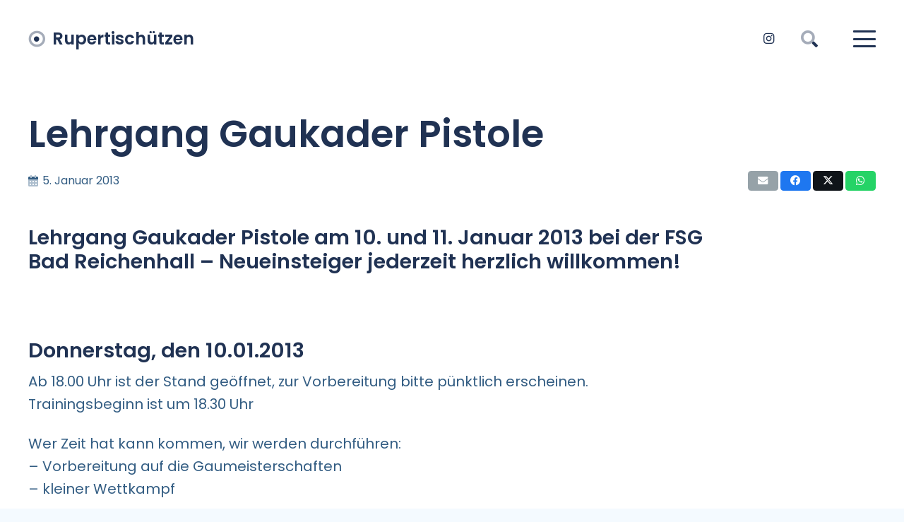

--- FILE ---
content_type: text/html; charset=UTF-8
request_url: https://www.rupertischuetzen.de/lehrgang-gaukader-pistole/
body_size: 20554
content:
<!DOCTYPE HTML>
<html lang="de">
<head>
	<meta charset="UTF-8">
	<meta name='robots' content='index, follow, max-image-preview:large, max-snippet:-1, max-video-preview:-1' />

	<!-- This site is optimized with the Yoast SEO plugin v26.7 - https://yoast.com/wordpress/plugins/seo/ -->
	<title>Lehrgang Gaukader Pistole * Rupertischützen - Sportschützen im Bezirk Rupertigau</title>
	<link rel="canonical" href="https://www.rupertischuetzen.de/lehrgang-gaukader-pistole/" />
	<meta property="og:locale" content="de_DE" />
	<meta property="og:type" content="article" />
	<meta property="og:title" content="Lehrgang Gaukader Pistole * Rupertischützen - Sportschützen im Bezirk Rupertigau" />
	<meta property="og:description" content="Lehrgang Gaukader Pistole am 10. und 11. Januar 2013 bei der FSG Bad Reichenhall &#8211; Neueinsteiger jederzeit herzlich willkommen! &nbsp; Donnerstag, den 10.01.2013 Ab 18.00 Uhr ist der Stand geöffnet, zur Vorbereitung bitte pünktlich erscheinen. Trainingsbeginn ist um 18.30 Uhr Wer Zeit hat kann kommen, wir werden durchführen: &#8211; Vorbereitung auf die Gaumeisterschaften &#8211; kleiner Wettkampf..." />
	<meta property="og:url" content="https://www.rupertischuetzen.de/lehrgang-gaukader-pistole/" />
	<meta property="og:site_name" content="Rupertischützen - Sportschützen im Bezirk Rupertigau" />
	<meta property="article:published_time" content="2013-01-05T09:32:37+00:00" />
	<meta property="og:image" content="https://www.xn--rupertischtzen-psb.de/wordpress/wp-content/uploads/2013/01/lehrgang-262x300.jpg" />
	<meta name="author" content="burgi" />
	<meta name="twitter:card" content="summary_large_image" />
	<meta name="twitter:label1" content="Verfasst von" />
	<meta name="twitter:data1" content="burgi" />
	<meta name="twitter:label2" content="Geschätzte Lesezeit" />
	<meta name="twitter:data2" content="1 Minute" />
	<script type="application/ld+json" class="yoast-schema-graph">{"@context":"https://schema.org","@graph":[{"@type":"Article","@id":"https://www.rupertischuetzen.de/lehrgang-gaukader-pistole/#article","isPartOf":{"@id":"https://www.rupertischuetzen.de/lehrgang-gaukader-pistole/"},"author":{"name":"burgi","@id":"https://www.rupertischuetzen.de/#/schema/person/b46d1c8348b71f8a70aa00e2ef1d6761"},"headline":"Lehrgang Gaukader Pistole","datePublished":"2013-01-05T09:32:37+00:00","mainEntityOfPage":{"@id":"https://www.rupertischuetzen.de/lehrgang-gaukader-pistole/"},"wordCount":186,"publisher":{"@id":"https://www.rupertischuetzen.de/#organization"},"image":{"@id":"https://www.rupertischuetzen.de/lehrgang-gaukader-pistole/#primaryimage"},"thumbnailUrl":"https://www.xn--rupertischtzen-psb.de/wordpress/wp-content/uploads/2013/01/lehrgang-262x300.jpg","articleSection":["Aktuelles","Gaukader","Jugend"],"inLanguage":"de"},{"@type":"WebPage","@id":"https://www.rupertischuetzen.de/lehrgang-gaukader-pistole/","url":"https://www.rupertischuetzen.de/lehrgang-gaukader-pistole/","name":"Lehrgang Gaukader Pistole * Rupertischützen - Sportschützen im Bezirk Rupertigau","isPartOf":{"@id":"https://www.rupertischuetzen.de/#website"},"primaryImageOfPage":{"@id":"https://www.rupertischuetzen.de/lehrgang-gaukader-pistole/#primaryimage"},"image":{"@id":"https://www.rupertischuetzen.de/lehrgang-gaukader-pistole/#primaryimage"},"thumbnailUrl":"https://www.xn--rupertischtzen-psb.de/wordpress/wp-content/uploads/2013/01/lehrgang-262x300.jpg","datePublished":"2013-01-05T09:32:37+00:00","breadcrumb":{"@id":"https://www.rupertischuetzen.de/lehrgang-gaukader-pistole/#breadcrumb"},"inLanguage":"de","potentialAction":[{"@type":"ReadAction","target":["https://www.rupertischuetzen.de/lehrgang-gaukader-pistole/"]}]},{"@type":"ImageObject","inLanguage":"de","@id":"https://www.rupertischuetzen.de/lehrgang-gaukader-pistole/#primaryimage","url":"https://www.xn--rupertischtzen-psb.de/wordpress/wp-content/uploads/2013/01/lehrgang-262x300.jpg","contentUrl":"https://www.xn--rupertischtzen-psb.de/wordpress/wp-content/uploads/2013/01/lehrgang-262x300.jpg"},{"@type":"BreadcrumbList","@id":"https://www.rupertischuetzen.de/lehrgang-gaukader-pistole/#breadcrumb","itemListElement":[{"@type":"ListItem","position":1,"name":"Startseite","item":"https://www.rupertischuetzen.de/"},{"@type":"ListItem","position":2,"name":"Aktuelles","item":"https://www.rupertischuetzen.de/aktuelle/"},{"@type":"ListItem","position":3,"name":"Lehrgang Gaukader Pistole"}]},{"@type":"WebSite","@id":"https://www.rupertischuetzen.de/#website","url":"https://www.rupertischuetzen.de/","name":"Rupertischützen - Sportschützen im Bezirk Rupertigau ✌","description":"Dachverband für die Schützenvereine im Rupertigau.","publisher":{"@id":"https://www.rupertischuetzen.de/#organization"},"alternateName":"Ruperti Sportschützen","potentialAction":[{"@type":"SearchAction","target":{"@type":"EntryPoint","urlTemplate":"https://www.rupertischuetzen.de/?s={search_term_string}"},"query-input":{"@type":"PropertyValueSpecification","valueRequired":true,"valueName":"search_term_string"}}],"inLanguage":"de"},{"@type":"Organization","@id":"https://www.rupertischuetzen.de/#organization","name":"Rupertischützen - Sportschützen im Bezirk Rupertigau ✌","url":"https://www.rupertischuetzen.de/","logo":{"@type":"ImageObject","inLanguage":"de","@id":"https://www.rupertischuetzen.de/#/schema/logo/image/","url":"https://www.rupertischuetzen.de/wp-content/uploads/symbol_rupertigau_freigestellt.png","contentUrl":"https://www.rupertischuetzen.de/wp-content/uploads/symbol_rupertigau_freigestellt.png","width":663,"height":429,"caption":"Rupertischützen - Sportschützen im Bezirk Rupertigau ✌"},"image":{"@id":"https://www.rupertischuetzen.de/#/schema/logo/image/"}},{"@type":"Person","@id":"https://www.rupertischuetzen.de/#/schema/person/b46d1c8348b71f8a70aa00e2ef1d6761","name":"burgi","sameAs":["https://www.rupertischuetzen.de"]}]}</script>
	<!-- / Yoast SEO plugin. -->


<link rel='dns-prefetch' href='//www.rupertischuetzen.de' />
<link rel="alternate" type="application/rss+xml" title="Rupertischützen - Sportschützen im Bezirk Rupertigau &raquo; Feed" href="https://www.rupertischuetzen.de/feed/" />
<link rel="alternate" type="application/rss+xml" title="Rupertischützen - Sportschützen im Bezirk Rupertigau &raquo; Kommentar-Feed" href="https://www.rupertischuetzen.de/comments/feed/" />
<link rel="alternate" title="oEmbed (JSON)" type="application/json+oembed" href="https://www.rupertischuetzen.de/wp-json/oembed/1.0/embed?url=https%3A%2F%2Fwww.rupertischuetzen.de%2Flehrgang-gaukader-pistole%2F" />
<link rel="alternate" title="oEmbed (XML)" type="text/xml+oembed" href="https://www.rupertischuetzen.de/wp-json/oembed/1.0/embed?url=https%3A%2F%2Fwww.rupertischuetzen.de%2Flehrgang-gaukader-pistole%2F&#038;format=xml" />
<link rel="canonical" href="https://www.rupertischuetzen.de/lehrgang-gaukader-pistole" />
<meta name="viewport" content="width=device-width, initial-scale=1">
<meta name="theme-color" content="#ffffff">
<meta property="og:title" content="Lehrgang Gaukader Pistole * Rupertischützen - Sportschützen im Bezirk Rupertigau">
<meta property="og:url" content="https://www.rupertischuetzen.de/lehrgang-gaukader-pistole">
<meta property="og:locale" content="de_DE">
<meta property="og:site_name" content="Rupertischützen - Sportschützen im Bezirk Rupertigau">
<meta property="og:type" content="article">
<meta property="og:image" content="https://www.rupertischuetzen.de/wp-content/uploads/us-placeholder-landscape.jpg" itemprop="image">
<link rel="preload" href="https://www.rupertischuetzen.de/wp-content/uploads/poppins-v20-latin-regular-1.woff2" as="font" type="font/woff2" crossorigin><link rel="preload" href="https://www.rupertischuetzen.de/wp-content/uploads/poppins-v20-latin-500-1.woff2" as="font" type="font/woff2" crossorigin><link rel="preload" href="https://www.rupertischuetzen.de/wp-content/uploads/poppins-v20-latin-600-1.woff2" as="font" type="font/woff2" crossorigin><style id='wp-img-auto-sizes-contain-inline-css'>
img:is([sizes=auto i],[sizes^="auto," i]){contain-intrinsic-size:3000px 1500px}
/*# sourceURL=wp-img-auto-sizes-contain-inline-css */
</style>
<link rel='stylesheet' id='wpfd-wpbakery-style-css' href='https://www.rupertischuetzen.de/wp-content/plugins/wp-file-download/app/includes/wpbakery/assets/css/wpbakery.css?ver=6.2.1' media='all' />
<link rel='stylesheet' id='sbi_styles-css' href='https://www.rupertischuetzen.de/wp-content/plugins/instagram-feed/css/sbi-styles.min.css?ver=6.9.1' media='all' />
<style id='wp-emoji-styles-inline-css'>

	img.wp-smiley, img.emoji {
		display: inline !important;
		border: none !important;
		box-shadow: none !important;
		height: 1em !important;
		width: 1em !important;
		margin: 0 0.07em !important;
		vertical-align: -0.1em !important;
		background: none !important;
		padding: 0 !important;
	}
/*# sourceURL=wp-emoji-styles-inline-css */
</style>
<link rel='stylesheet' id='contact-form-7-css' href='https://www.rupertischuetzen.de/wp-content/plugins/contact-form-7/includes/css/styles.css?ver=6.1.4' media='all' />
<link rel='stylesheet' id='dashicons-css' href='https://www.rupertischuetzen.de/wp-includes/css/dashicons.min.css?ver=6.9' media='all' />
<link rel='stylesheet' id='wordpress-file-upload-style-css' href='https://www.rupertischuetzen.de/wp-content/plugins/wp-file-upload/css/wordpress_file_upload_style.css?ver=6.9' media='all' />
<link rel='stylesheet' id='wordpress-file-upload-style-safe-css' href='https://www.rupertischuetzen.de/wp-content/plugins/wp-file-upload/css/wordpress_file_upload_style_safe.css?ver=6.9' media='all' />
<link rel='stylesheet' id='wordpress-file-upload-adminbar-style-css' href='https://www.rupertischuetzen.de/wp-content/plugins/wp-file-upload/css/wordpress_file_upload_adminbarstyle.css?ver=6.9' media='all' />
<link rel='stylesheet' id='jquery-ui-css-css' href='https://www.rupertischuetzen.de/wp-content/plugins/wp-file-upload/vendor/jquery/jquery-ui.min.css?ver=6.9' media='all' />
<link rel='stylesheet' id='jquery-ui-timepicker-addon-css-css' href='https://www.rupertischuetzen.de/wp-content/plugins/wp-file-upload/vendor/jquery/jquery-ui-timepicker-addon.min.css?ver=6.9' media='all' />
<link rel='stylesheet' id='us-theme-css' href='https://www.rupertischuetzen.de/wp-content/uploads/us-assets/www.rupertischuetzen.de.css?ver=54860421' media='all' />
<link rel='stylesheet' id='theme-style-css' href='https://www.rupertischuetzen.de/wp-content/themes/Impreza-child/style.css?ver=8.38.1' media='all' />
<script src="https://www.rupertischuetzen.de/wp-includes/js/jquery/jquery.min.js?ver=3.7.1" id="jquery-core-js"></script>
<script src="https://www.rupertischuetzen.de/wp-content/plugins/wp-file-upload/js/wordpress_file_upload_functions.js?ver=6.9" id="wordpress_file_upload_script-js"></script>
<script src="https://www.rupertischuetzen.de/wp-includes/js/jquery/ui/core.min.js?ver=1.13.3" id="jquery-ui-core-js"></script>
<script src="https://www.rupertischuetzen.de/wp-includes/js/jquery/ui/datepicker.min.js?ver=1.13.3" id="jquery-ui-datepicker-js"></script>
<script id="jquery-ui-datepicker-js-after">
jQuery(function(jQuery){jQuery.datepicker.setDefaults({"closeText":"Schlie\u00dfen","currentText":"Heute","monthNames":["Januar","Februar","M\u00e4rz","April","Mai","Juni","Juli","August","September","Oktober","November","Dezember"],"monthNamesShort":["Jan.","Feb.","M\u00e4rz","Apr.","Mai","Juni","Juli","Aug.","Sep.","Okt.","Nov.","Dez."],"nextText":"Weiter","prevText":"Zur\u00fcck","dayNames":["Sonntag","Montag","Dienstag","Mittwoch","Donnerstag","Freitag","Samstag"],"dayNamesShort":["So.","Mo.","Di.","Mi.","Do.","Fr.","Sa."],"dayNamesMin":["S","M","D","M","D","F","S"],"dateFormat":"d. MM yy","firstDay":1,"isRTL":false});});
//# sourceURL=jquery-ui-datepicker-js-after
</script>
<script src="https://www.rupertischuetzen.de/wp-content/plugins/wp-file-upload/vendor/jquery/jquery-ui-timepicker-addon.min.js?ver=6.9" id="jquery-ui-timepicker-addon-js-js"></script>
<script></script><link rel="https://api.w.org/" href="https://www.rupertischuetzen.de/wp-json/" /><link rel="alternate" title="JSON" type="application/json" href="https://www.rupertischuetzen.de/wp-json/wp/v2/posts/838" /><link rel="EditURI" type="application/rsd+xml" title="RSD" href="https://www.rupertischuetzen.de/xmlrpc.php?rsd" />
<meta name="generator" content="WordPress 6.9" />
<link rel='shortlink' href='https://www.rupertischuetzen.de/?p=838' />
		<script id="us_add_no_touch">
			if ( ! /Android|webOS|iPhone|iPad|iPod|BlackBerry|IEMobile|Opera Mini/i.test( navigator.userAgent ) ) {
				document.documentElement.classList.add( "no-touch" );
			}
		</script>
				<script id="us_color_scheme_switch_class">
			if ( document.cookie.includes( "us_color_scheme_switch_is_on=true" ) ) {
				document.documentElement.classList.add( "us-color-scheme-on" );
			}
		</script>
		<meta name="generator" content="Powered by WPBakery Page Builder - drag and drop page builder for WordPress."/>
<link rel="icon" href="https://www.rupertischuetzen.de/wp-content/uploads/rupertischuetzen-favicon.svg" sizes="32x32" />
<link rel="icon" href="https://www.rupertischuetzen.de/wp-content/uploads/rupertischuetzen-favicon.svg" sizes="192x192" />
<link rel="apple-touch-icon" href="https://www.rupertischuetzen.de/wp-content/uploads/rupertischuetzen-favicon.svg" />
<meta name="msapplication-TileImage" content="https://www.rupertischuetzen.de/wp-content/uploads/rupertischuetzen-favicon.svg" />
<noscript><style> .wpb_animate_when_almost_visible { opacity: 1; }</style></noscript>		<style id="us-icon-fonts">@font-face{font-display:block;font-style:normal;font-family:"fontawesome";font-weight:900;src:url("https://www.rupertischuetzen.de/wp-content/themes/Impreza/fonts/fa-solid-900.woff2?ver=8.38.1") format("woff2")}.fas{font-family:"fontawesome";font-weight:900}@font-face{font-display:block;font-style:normal;font-family:"fontawesome";font-weight:400;src:url("https://www.rupertischuetzen.de/wp-content/themes/Impreza/fonts/fa-regular-400.woff2?ver=8.38.1") format("woff2")}.far{font-family:"fontawesome";font-weight:400}@font-face{font-display:block;font-style:normal;font-family:"fontawesome";font-weight:300;src:url("https://www.rupertischuetzen.de/wp-content/themes/Impreza/fonts/fa-light-300.woff2?ver=8.38.1") format("woff2")}.fal{font-family:"fontawesome";font-weight:300}@font-face{font-display:block;font-style:normal;font-family:"Font Awesome 5 Duotone";font-weight:900;src:url("https://www.rupertischuetzen.de/wp-content/themes/Impreza/fonts/fa-duotone-900.woff2?ver=8.38.1") format("woff2")}.fad{font-family:"Font Awesome 5 Duotone";font-weight:900}.fad{position:relative}.fad:before{position:absolute}.fad:after{opacity:0.4}@font-face{font-display:block;font-style:normal;font-family:"Font Awesome 5 Brands";font-weight:400;src:url("https://www.rupertischuetzen.de/wp-content/themes/Impreza/fonts/fa-brands-400.woff2?ver=8.38.1") format("woff2")}.fab{font-family:"Font Awesome 5 Brands";font-weight:400}@font-face{font-display:block;font-style:normal;font-family:"Material Icons";font-weight:400;src:url("https://www.rupertischuetzen.de/wp-content/themes/Impreza/fonts/material-icons.woff2?ver=8.38.1") format("woff2")}.material-icons{font-family:"Material Icons";font-weight:400}</style>
				<style id="us-current-header-css"> .l-subheader.at_middle,.l-subheader.at_middle .w-dropdown-list,.l-subheader.at_middle .type_mobile .w-nav-list.level_1{background:var(--color-header-middle-bg);color:var(--color-header-middle-text)}.no-touch .l-subheader.at_middle a:hover,.no-touch .l-header.bg_transparent .l-subheader.at_middle .w-dropdown.opened a:hover{color:var(--color-header-transparent-text-hover)}.l-header.bg_transparent:not(.sticky) .l-subheader.at_middle{background:var(--color-header-transparent-bg);color:var(--color-header-transparent-text)}.no-touch .l-header.bg_transparent:not(.sticky) .at_middle .w-cart-link:hover,.no-touch .l-header.bg_transparent:not(.sticky) .at_middle .w-text a:hover,.no-touch .l-header.bg_transparent:not(.sticky) .at_middle .w-html a:hover,.no-touch .l-header.bg_transparent:not(.sticky) .at_middle .w-nav>a:hover,.no-touch .l-header.bg_transparent:not(.sticky) .at_middle .w-menu a:hover,.no-touch .l-header.bg_transparent:not(.sticky) .at_middle .w-search>a:hover,.no-touch .l-header.bg_transparent:not(.sticky) .at_middle .w-socials.shape_none.color_text a:hover,.no-touch .l-header.bg_transparent:not(.sticky) .at_middle .w-socials.shape_none.color_link a:hover,.no-touch .l-header.bg_transparent:not(.sticky) .at_middle .w-dropdown a:hover,.no-touch .l-header.bg_transparent:not(.sticky) .at_middle .type_desktop .menu-item.level_1.opened>a,.no-touch .l-header.bg_transparent:not(.sticky) .at_middle .type_desktop .menu-item.level_1:hover>a{color:var(--color-header-transparent-text-hover)}.header_ver .l-header{background:var(--color-header-middle-bg);color:var(--color-header-middle-text)}@media (min-width:1381px){.hidden_for_default{display:none!important}.l-subheader.at_top{display:none}.l-subheader.at_bottom{display:none}.l-header{position:relative;z-index:111;width:100%}.l-subheader{margin:0 auto}.l-subheader.width_full{padding-left:1.5rem;padding-right:1.5rem}.l-subheader-h{display:flex;align-items:center;position:relative;margin:0 auto;max-width:var(--site-content-width,1200px);height:inherit}.w-header-show{display:none}.l-header.pos_fixed{position:fixed;left:0}.l-header.pos_fixed:not(.notransition) .l-subheader{transition-property:transform,background,box-shadow,line-height,height;transition-duration:.3s;transition-timing-function:cubic-bezier(.78,.13,.15,.86)}.headerinpos_bottom.sticky_first_section .l-header.pos_fixed{position:fixed!important}.header_hor .l-header.sticky_auto_hide{transition:transform .3s cubic-bezier(.78,.13,.15,.86) .1s}.header_hor .l-header.sticky_auto_hide.down{transform:translateY(-110%)}.l-header.bg_transparent:not(.sticky) .l-subheader{box-shadow:none!important;background:none}.l-header.bg_transparent~.l-main .l-section.width_full.height_auto:first-of-type>.l-section-h{padding-top:0!important;padding-bottom:0!important}.l-header.pos_static.bg_transparent{position:absolute;left:0}.l-subheader.width_full .l-subheader-h{max-width:none!important}.l-header.shadow_thin .l-subheader.at_middle,.l-header.shadow_thin .l-subheader.at_bottom{box-shadow:0 1px 0 rgba(0,0,0,0.08)}.l-header.shadow_wide .l-subheader.at_middle,.l-header.shadow_wide .l-subheader.at_bottom{box-shadow:0 3px 5px -1px rgba(0,0,0,0.1),0 2px 1px -1px rgba(0,0,0,0.05)}.header_hor .l-subheader-cell>.w-cart{margin-left:0;margin-right:0}:root{--header-height:140px;--header-sticky-height:90px}.l-header:before{content:'140'}.l-header.sticky:before{content:'90'}.l-subheader.at_top{line-height:40px;height:40px}.l-header.sticky .l-subheader.at_top{line-height:40px;height:40px}.l-subheader.at_middle{line-height:140px;height:140px}.l-header.sticky .l-subheader.at_middle{line-height:90px;height:90px}.l-subheader.at_bottom{line-height:50px;height:50px}.l-header.sticky .l-subheader.at_bottom{line-height:50px;height:50px}.headerinpos_above .l-header.pos_fixed{overflow:hidden;transition:transform 0.3s;transform:translate3d(0,-100%,0)}.headerinpos_above .l-header.pos_fixed.sticky{overflow:visible;transform:none}.headerinpos_above .l-header.pos_fixed~.l-section>.l-section-h,.headerinpos_above .l-header.pos_fixed~.l-main .l-section:first-of-type>.l-section-h{padding-top:0!important}.headerinpos_below .l-header.pos_fixed:not(.sticky){position:absolute;top:100%}.headerinpos_below .l-header.pos_fixed~.l-main>.l-section:first-of-type>.l-section-h{padding-top:0!important}.headerinpos_below .l-header.pos_fixed~.l-main .l-section.full_height:nth-of-type(2){min-height:100vh}.headerinpos_below .l-header.pos_fixed~.l-main>.l-section:nth-of-type(2)>.l-section-h{padding-top:var(--header-height)}.headerinpos_bottom .l-header.pos_fixed:not(.sticky){position:absolute;top:100vh}.headerinpos_bottom .l-header.pos_fixed~.l-main>.l-section:first-of-type>.l-section-h{padding-top:0!important}.headerinpos_bottom .l-header.pos_fixed~.l-main>.l-section:first-of-type>.l-section-h{padding-bottom:var(--header-height)}.headerinpos_bottom .l-header.pos_fixed.bg_transparent~.l-main .l-section.valign_center:not(.height_auto):first-of-type>.l-section-h{top:calc( var(--header-height) / 2 )}.headerinpos_bottom .l-header.pos_fixed:not(.sticky) .w-cart-dropdown,.headerinpos_bottom .l-header.pos_fixed:not(.sticky) .w-nav.type_desktop .w-nav-list.level_2{bottom:100%;transform-origin:0 100%}.headerinpos_bottom .l-header.pos_fixed:not(.sticky) .w-nav.type_mobile.m_layout_dropdown .w-nav-list.level_1{top:auto;bottom:100%;box-shadow:var(--box-shadow-up)}.headerinpos_bottom .l-header.pos_fixed:not(.sticky) .w-nav.type_desktop .w-nav-list.level_3,.headerinpos_bottom .l-header.pos_fixed:not(.sticky) .w-nav.type_desktop .w-nav-list.level_4{top:auto;bottom:0;transform-origin:0 100%}.headerinpos_bottom .l-header.pos_fixed:not(.sticky) .w-dropdown-list{top:auto;bottom:-0.4em;padding-top:0.4em;padding-bottom:2.4em}.admin-bar .l-header.pos_static.bg_solid~.l-main .l-section.full_height:first-of-type{min-height:calc( 100vh - var(--header-height) - 32px )}.admin-bar .l-header.pos_fixed:not(.sticky_auto_hide)~.l-main .l-section.full_height:not(:first-of-type){min-height:calc( 100vh - var(--header-sticky-height) - 32px )}.admin-bar.headerinpos_below .l-header.pos_fixed~.l-main .l-section.full_height:nth-of-type(2){min-height:calc(100vh - 32px)}}@media (min-width:1025px) and (max-width:1380px){.hidden_for_laptops{display:none!important}.l-subheader.at_top{display:none}.l-subheader.at_bottom{display:none}.l-header{position:relative;z-index:111;width:100%}.l-subheader{margin:0 auto}.l-subheader.width_full{padding-left:1.5rem;padding-right:1.5rem}.l-subheader-h{display:flex;align-items:center;position:relative;margin:0 auto;max-width:var(--site-content-width,1200px);height:inherit}.w-header-show{display:none}.l-header.pos_fixed{position:fixed;left:0}.l-header.pos_fixed:not(.notransition) .l-subheader{transition-property:transform,background,box-shadow,line-height,height;transition-duration:.3s;transition-timing-function:cubic-bezier(.78,.13,.15,.86)}.headerinpos_bottom.sticky_first_section .l-header.pos_fixed{position:fixed!important}.header_hor .l-header.sticky_auto_hide{transition:transform .3s cubic-bezier(.78,.13,.15,.86) .1s}.header_hor .l-header.sticky_auto_hide.down{transform:translateY(-110%)}.l-header.bg_transparent:not(.sticky) .l-subheader{box-shadow:none!important;background:none}.l-header.bg_transparent~.l-main .l-section.width_full.height_auto:first-of-type>.l-section-h{padding-top:0!important;padding-bottom:0!important}.l-header.pos_static.bg_transparent{position:absolute;left:0}.l-subheader.width_full .l-subheader-h{max-width:none!important}.l-header.shadow_thin .l-subheader.at_middle,.l-header.shadow_thin .l-subheader.at_bottom{box-shadow:0 1px 0 rgba(0,0,0,0.08)}.l-header.shadow_wide .l-subheader.at_middle,.l-header.shadow_wide .l-subheader.at_bottom{box-shadow:0 3px 5px -1px rgba(0,0,0,0.1),0 2px 1px -1px rgba(0,0,0,0.05)}.header_hor .l-subheader-cell>.w-cart{margin-left:0;margin-right:0}:root{--header-height:110px;--header-sticky-height:80px}.l-header:before{content:'110'}.l-header.sticky:before{content:'80'}.l-subheader.at_top{line-height:40px;height:40px}.l-header.sticky .l-subheader.at_top{line-height:40px;height:40px}.l-subheader.at_middle{line-height:110px;height:110px}.l-header.sticky .l-subheader.at_middle{line-height:80px;height:80px}.l-subheader.at_bottom{line-height:50px;height:50px}.l-header.sticky .l-subheader.at_bottom{line-height:50px;height:50px}.headerinpos_above .l-header.pos_fixed{overflow:hidden;transition:transform 0.3s;transform:translate3d(0,-100%,0)}.headerinpos_above .l-header.pos_fixed.sticky{overflow:visible;transform:none}.headerinpos_above .l-header.pos_fixed~.l-section>.l-section-h,.headerinpos_above .l-header.pos_fixed~.l-main .l-section:first-of-type>.l-section-h{padding-top:0!important}.headerinpos_below .l-header.pos_fixed:not(.sticky){position:absolute;top:100%}.headerinpos_below .l-header.pos_fixed~.l-main>.l-section:first-of-type>.l-section-h{padding-top:0!important}.headerinpos_below .l-header.pos_fixed~.l-main .l-section.full_height:nth-of-type(2){min-height:100vh}.headerinpos_below .l-header.pos_fixed~.l-main>.l-section:nth-of-type(2)>.l-section-h{padding-top:var(--header-height)}.headerinpos_bottom .l-header.pos_fixed:not(.sticky){position:absolute;top:100vh}.headerinpos_bottom .l-header.pos_fixed~.l-main>.l-section:first-of-type>.l-section-h{padding-top:0!important}.headerinpos_bottom .l-header.pos_fixed~.l-main>.l-section:first-of-type>.l-section-h{padding-bottom:var(--header-height)}.headerinpos_bottom .l-header.pos_fixed.bg_transparent~.l-main .l-section.valign_center:not(.height_auto):first-of-type>.l-section-h{top:calc( var(--header-height) / 2 )}.headerinpos_bottom .l-header.pos_fixed:not(.sticky) .w-cart-dropdown,.headerinpos_bottom .l-header.pos_fixed:not(.sticky) .w-nav.type_desktop .w-nav-list.level_2{bottom:100%;transform-origin:0 100%}.headerinpos_bottom .l-header.pos_fixed:not(.sticky) .w-nav.type_mobile.m_layout_dropdown .w-nav-list.level_1{top:auto;bottom:100%;box-shadow:var(--box-shadow-up)}.headerinpos_bottom .l-header.pos_fixed:not(.sticky) .w-nav.type_desktop .w-nav-list.level_3,.headerinpos_bottom .l-header.pos_fixed:not(.sticky) .w-nav.type_desktop .w-nav-list.level_4{top:auto;bottom:0;transform-origin:0 100%}.headerinpos_bottom .l-header.pos_fixed:not(.sticky) .w-dropdown-list{top:auto;bottom:-0.4em;padding-top:0.4em;padding-bottom:2.4em}.admin-bar .l-header.pos_static.bg_solid~.l-main .l-section.full_height:first-of-type{min-height:calc( 100vh - var(--header-height) - 32px )}.admin-bar .l-header.pos_fixed:not(.sticky_auto_hide)~.l-main .l-section.full_height:not(:first-of-type){min-height:calc( 100vh - var(--header-sticky-height) - 32px )}.admin-bar.headerinpos_below .l-header.pos_fixed~.l-main .l-section.full_height:nth-of-type(2){min-height:calc(100vh - 32px)}}@media (min-width:601px) and (max-width:1024px){.hidden_for_tablets{display:none!important}.l-subheader.at_top{display:none}.l-subheader.at_bottom{display:none}.l-header{position:relative;z-index:111;width:100%}.l-subheader{margin:0 auto}.l-subheader.width_full{padding-left:1.5rem;padding-right:1.5rem}.l-subheader-h{display:flex;align-items:center;position:relative;margin:0 auto;max-width:var(--site-content-width,1200px);height:inherit}.w-header-show{display:none}.l-header.pos_fixed{position:fixed;left:0}.l-header.pos_fixed:not(.notransition) .l-subheader{transition-property:transform,background,box-shadow,line-height,height;transition-duration:.3s;transition-timing-function:cubic-bezier(.78,.13,.15,.86)}.headerinpos_bottom.sticky_first_section .l-header.pos_fixed{position:fixed!important}.header_hor .l-header.sticky_auto_hide{transition:transform .3s cubic-bezier(.78,.13,.15,.86) .1s}.header_hor .l-header.sticky_auto_hide.down{transform:translateY(-110%)}.l-header.bg_transparent:not(.sticky) .l-subheader{box-shadow:none!important;background:none}.l-header.bg_transparent~.l-main .l-section.width_full.height_auto:first-of-type>.l-section-h{padding-top:0!important;padding-bottom:0!important}.l-header.pos_static.bg_transparent{position:absolute;left:0}.l-subheader.width_full .l-subheader-h{max-width:none!important}.l-header.shadow_thin .l-subheader.at_middle,.l-header.shadow_thin .l-subheader.at_bottom{box-shadow:0 1px 0 rgba(0,0,0,0.08)}.l-header.shadow_wide .l-subheader.at_middle,.l-header.shadow_wide .l-subheader.at_bottom{box-shadow:0 3px 5px -1px rgba(0,0,0,0.1),0 2px 1px -1px rgba(0,0,0,0.05)}.header_hor .l-subheader-cell>.w-cart{margin-left:0;margin-right:0}:root{--header-height:80px;--header-sticky-height:80px}.l-header:before{content:'80'}.l-header.sticky:before{content:'80'}.l-subheader.at_top{line-height:40px;height:40px}.l-header.sticky .l-subheader.at_top{line-height:40px;height:40px}.l-subheader.at_middle{line-height:80px;height:80px}.l-header.sticky .l-subheader.at_middle{line-height:80px;height:80px}.l-subheader.at_bottom{line-height:50px;height:50px}.l-header.sticky .l-subheader.at_bottom{line-height:50px;height:50px}}@media (max-width:600px){.hidden_for_mobiles{display:none!important}.l-subheader.at_top{display:none}.l-subheader.at_bottom{display:none}.l-header{position:relative;z-index:111;width:100%}.l-subheader{margin:0 auto}.l-subheader.width_full{padding-left:1.5rem;padding-right:1.5rem}.l-subheader-h{display:flex;align-items:center;position:relative;margin:0 auto;max-width:var(--site-content-width,1200px);height:inherit}.w-header-show{display:none}.l-header.pos_fixed{position:fixed;left:0}.l-header.pos_fixed:not(.notransition) .l-subheader{transition-property:transform,background,box-shadow,line-height,height;transition-duration:.3s;transition-timing-function:cubic-bezier(.78,.13,.15,.86)}.headerinpos_bottom.sticky_first_section .l-header.pos_fixed{position:fixed!important}.header_hor .l-header.sticky_auto_hide{transition:transform .3s cubic-bezier(.78,.13,.15,.86) .1s}.header_hor .l-header.sticky_auto_hide.down{transform:translateY(-110%)}.l-header.bg_transparent:not(.sticky) .l-subheader{box-shadow:none!important;background:none}.l-header.bg_transparent~.l-main .l-section.width_full.height_auto:first-of-type>.l-section-h{padding-top:0!important;padding-bottom:0!important}.l-header.pos_static.bg_transparent{position:absolute;left:0}.l-subheader.width_full .l-subheader-h{max-width:none!important}.l-header.shadow_thin .l-subheader.at_middle,.l-header.shadow_thin .l-subheader.at_bottom{box-shadow:0 1px 0 rgba(0,0,0,0.08)}.l-header.shadow_wide .l-subheader.at_middle,.l-header.shadow_wide .l-subheader.at_bottom{box-shadow:0 3px 5px -1px rgba(0,0,0,0.1),0 2px 1px -1px rgba(0,0,0,0.05)}.header_hor .l-subheader-cell>.w-cart{margin-left:0;margin-right:0}:root{--header-height:65px;--header-sticky-height:65px}.l-header:before{content:'65'}.l-header.sticky:before{content:'65'}.l-subheader.at_top{line-height:40px;height:40px}.l-header.sticky .l-subheader.at_top{line-height:40px;height:40px}.l-subheader.at_middle{line-height:65px;height:65px}.l-header.sticky .l-subheader.at_middle{line-height:65px;height:65px}.l-subheader.at_bottom{line-height:50px;height:50px}.l-header.sticky .l-subheader.at_bottom{line-height:50px;height:50px}}.header_hor .ush_menu_1.type_desktop .menu-item.level_1>a:not(.w-btn){padding-left:20px;padding-right:20px}.header_hor .ush_menu_1.type_desktop .menu-item.level_1>a.w-btn{margin-left:20px;margin-right:20px}.header_hor .ush_menu_1.type_desktop.align-edges>.w-nav-list.level_1{margin-left:-20px;margin-right:-20px}.header_ver .ush_menu_1.type_desktop .menu-item.level_1>a:not(.w-btn){padding-top:20px;padding-bottom:20px}.header_ver .ush_menu_1.type_desktop .menu-item.level_1>a.w-btn{margin-top:20px;margin-bottom:20px}.ush_menu_1.type_desktop .menu-item:not(.level_1){font-size:1rem}.ush_menu_1.type_mobile .w-nav-anchor.level_1,.ush_menu_1.type_mobile .w-nav-anchor.level_1 + .w-nav-arrow{font-size:1.2rem}.ush_menu_1.type_mobile .w-nav-anchor:not(.level_1),.ush_menu_1.type_mobile .w-nav-anchor:not(.level_1) + .w-nav-arrow{font-size:1.2rem}@media (min-width:1381px){.ush_menu_1 .w-nav-icon{--icon-size:36px;--icon-size-int:36}}@media (min-width:1025px) and (max-width:1380px){.ush_menu_1 .w-nav-icon{--icon-size:32px;--icon-size-int:32}}@media (min-width:601px) and (max-width:1024px){.ush_menu_1 .w-nav-icon{--icon-size:28px;--icon-size-int:28}}@media (max-width:600px){.ush_menu_1 .w-nav-icon{--icon-size:24px;--icon-size-int:24}}@media screen and (max-width:1379px){.w-nav.ush_menu_1>.w-nav-list.level_1{display:none}.ush_menu_1 .w-nav-control{display:flex}}.no-touch .ush_menu_1 .w-nav-item.level_1.opened>a:not(.w-btn),.no-touch .ush_menu_1 .w-nav-item.level_1:hover>a:not(.w-btn){background:transparent;color:var(--color-header-middle-text-hover)}.ush_menu_1 .w-nav-item.level_1.current-menu-item>a:not(.w-btn),.ush_menu_1 .w-nav-item.level_1.current-menu-ancestor>a:not(.w-btn),.ush_menu_1 .w-nav-item.level_1.current-page-ancestor>a:not(.w-btn){background:transparent;color:var(--color-header-middle-text-hover)}.l-header.bg_transparent:not(.sticky) .ush_menu_1.type_desktop .w-nav-item.level_1.current-menu-item>a:not(.w-btn),.l-header.bg_transparent:not(.sticky) .ush_menu_1.type_desktop .w-nav-item.level_1.current-menu-ancestor>a:not(.w-btn),.l-header.bg_transparent:not(.sticky) .ush_menu_1.type_desktop .w-nav-item.level_1.current-page-ancestor>a:not(.w-btn){background:transparent;color:var(--color-header-transparent-text-hover)}.ush_menu_1 .w-nav-list:not(.level_1){background:var(--color-header-middle-bg);color:var(--color-header-middle-text)}.no-touch .ush_menu_1 .w-nav-item:not(.level_1)>a:focus,.no-touch .ush_menu_1 .w-nav-item:not(.level_1):hover>a{background:transparent;color:var(--color-header-middle-text-hover)}.ush_menu_1 .w-nav-item:not(.level_1).current-menu-item>a,.ush_menu_1 .w-nav-item:not(.level_1).current-menu-ancestor>a,.ush_menu_1 .w-nav-item:not(.level_1).current-page-ancestor>a{background:transparent;color:var(--color-header-middle-text-hover)}.header_hor .ush_menu_2.type_desktop .menu-item.level_1>a:not(.w-btn){padding-left:40px;padding-right:40px}.header_hor .ush_menu_2.type_desktop .menu-item.level_1>a.w-btn{margin-left:40px;margin-right:40px}.header_hor .ush_menu_2.type_desktop.align-edges>.w-nav-list.level_1{margin-left:-40px;margin-right:-40px}.header_ver .ush_menu_2.type_desktop .menu-item.level_1>a:not(.w-btn){padding-top:40px;padding-bottom:40px}.header_ver .ush_menu_2.type_desktop .menu-item.level_1>a.w-btn{margin-top:40px;margin-bottom:40px}.ush_menu_2.type_desktop .menu-item:not(.level_1){font-size:1rem}.ush_menu_2.type_mobile .w-nav-anchor.level_1,.ush_menu_2.type_mobile .w-nav-anchor.level_1 + .w-nav-arrow{font-size:1.2rem}.ush_menu_2.type_mobile .w-nav-anchor:not(.level_1),.ush_menu_2.type_mobile .w-nav-anchor:not(.level_1) + .w-nav-arrow{font-size:1.2rem}@media (min-width:1381px){.ush_menu_2 .w-nav-icon{--icon-size:36px;--icon-size-int:36}}@media (min-width:1025px) and (max-width:1380px){.ush_menu_2 .w-nav-icon{--icon-size:32px;--icon-size-int:32}}@media (min-width:601px) and (max-width:1024px){.ush_menu_2 .w-nav-icon{--icon-size:28px;--icon-size-int:28}}@media (max-width:600px){.ush_menu_2 .w-nav-icon{--icon-size:24px;--icon-size-int:24}}@media screen and (max-width:1379px){.w-nav.ush_menu_2>.w-nav-list.level_1{display:none}.ush_menu_2 .w-nav-control{display:flex}}.no-touch .ush_menu_2 .w-nav-item.level_1.opened>a:not(.w-btn),.no-touch .ush_menu_2 .w-nav-item.level_1:hover>a:not(.w-btn){background:transparent;color:var(--color-header-middle-text-hover)}.ush_menu_2 .w-nav-item.level_1.current-menu-item>a:not(.w-btn),.ush_menu_2 .w-nav-item.level_1.current-menu-ancestor>a:not(.w-btn),.ush_menu_2 .w-nav-item.level_1.current-page-ancestor>a:not(.w-btn){background:transparent;color:var(--color-header-middle-text-hover)}.l-header.bg_transparent:not(.sticky) .ush_menu_2.type_desktop .w-nav-item.level_1.current-menu-item>a:not(.w-btn),.l-header.bg_transparent:not(.sticky) .ush_menu_2.type_desktop .w-nav-item.level_1.current-menu-ancestor>a:not(.w-btn),.l-header.bg_transparent:not(.sticky) .ush_menu_2.type_desktop .w-nav-item.level_1.current-page-ancestor>a:not(.w-btn){background:transparent;color:var(--color-header-transparent-text-hover)}.ush_menu_2 .w-nav-list:not(.level_1){background:var(--color-header-middle-bg);color:var(--color-header-middle-text)}.no-touch .ush_menu_2 .w-nav-item:not(.level_1)>a:focus,.no-touch .ush_menu_2 .w-nav-item:not(.level_1):hover>a{background:transparent;color:var(--color-header-middle-text-hover)}.ush_menu_2 .w-nav-item:not(.level_1).current-menu-item>a,.ush_menu_2 .w-nav-item:not(.level_1).current-menu-ancestor>a,.ush_menu_2 .w-nav-item:not(.level_1).current-page-ancestor>a{background:transparent;color:var(--color-header-middle-text-hover)}@media (min-width:1381px){.ush_search_1.layout_simple{max-width:300px}.ush_search_1.layout_modern.active{width:300px}.ush_search_1{font-size:18px}}@media (min-width:1025px) and (max-width:1380px){.ush_search_1.layout_simple{max-width:250px}.ush_search_1.layout_modern.active{width:250px}.ush_search_1{font-size:24px}}@media (min-width:601px) and (max-width:1024px){.ush_search_1.layout_simple{max-width:200px}.ush_search_1.layout_modern.active{width:200px}.ush_search_1{font-size:22px}}@media (max-width:600px){.ush_search_1{font-size:20px}}.ush_socials_1 .w-socials-list{margin:-0em}.ush_socials_1 .w-socials-item{padding:0em}.ush_text_1{color:var(--color-header-middle-text)!important;font-size:24px!important;font-weight:600!important}.ush_menu_1{font-weight:700!important}.ush_search_1{margin-left:1rem!important}.ush_menu_2{font-weight:700!important}@media (min-width:1025px) and (max-width:1380px){.ush_text_1{color:var(--color-header-middle-text)!important;font-size:24px!important;font-weight:600!important}.ush_search_1{margin-left:1rem!important}}@media (min-width:601px) and (max-width:1024px){.ush_text_1{color:var(--color-header-middle-text)!important;font-size:24px!important;font-weight:600!important}.ush_search_1{margin-left:1rem!important}}@media (max-width:600px){.ush_text_1{color:var(--color-header-middle-text)!important;font-size:16px!important;font-weight:700!important}.ush_search_1{margin-left:0rem!important}}</style>
		<style id="us-design-options-css">.us_custom_81173bed{font-size:calc(2.5rem + 1vw)!important;line-height:1.1!important}.us_custom_ea2be81a{font-size:0.9rem!important}.us_custom_4058dfd4{margin-top:2rem!important;border-radius:10px!important}.us_custom_cf15d3f9{font-size:20px!important;line-height:1.6!important}.us_custom_e2da1c40{padding:2rem!important;background:var(--color-content-bg-alt)!important}.us_custom_1f257949{text-align:left!important}.us_custom_41db1529{width:20%!important}.us_custom_dcd4f45f{width:30%!important}.us_custom_ba205bf8{font-size:3rem!important}.us_custom_24c1f17b{padding-top:60px!important;padding-bottom:60px!important}.us_custom_c4b2866d{font-size:24px!important;font-weight:700!important;margin-left:-2rem!important}.us_custom_57308edc{text-align:right!important;font-size:18px!important}@media (min-width:1025px) and (max-width:1380px){.us_custom_c4b2866d{font-size:24px!important;font-weight:700!important}.us_custom_57308edc{text-align:right!important;font-size:18px!important}}@media (min-width:601px) and (max-width:1024px){.us_custom_c4b2866d{text-align:center!important;font-size:24px!important;font-weight:700!important}.us_custom_57308edc{text-align:center!important;font-size:18px!important}}@media (max-width:600px){.us_custom_c4b2866d{text-align:center!important;font-size:24px!important;font-weight:700!important}.us_custom_57308edc{text-align:center!important;font-size:18px!important}}</style><style id='global-styles-inline-css'>
:root{--wp--preset--aspect-ratio--square: 1;--wp--preset--aspect-ratio--4-3: 4/3;--wp--preset--aspect-ratio--3-4: 3/4;--wp--preset--aspect-ratio--3-2: 3/2;--wp--preset--aspect-ratio--2-3: 2/3;--wp--preset--aspect-ratio--16-9: 16/9;--wp--preset--aspect-ratio--9-16: 9/16;--wp--preset--color--black: #000000;--wp--preset--color--cyan-bluish-gray: #abb8c3;--wp--preset--color--white: #ffffff;--wp--preset--color--pale-pink: #f78da7;--wp--preset--color--vivid-red: #cf2e2e;--wp--preset--color--luminous-vivid-orange: #ff6900;--wp--preset--color--luminous-vivid-amber: #fcb900;--wp--preset--color--light-green-cyan: #7bdcb5;--wp--preset--color--vivid-green-cyan: #00d084;--wp--preset--color--pale-cyan-blue: #8ed1fc;--wp--preset--color--vivid-cyan-blue: #0693e3;--wp--preset--color--vivid-purple: #9b51e0;--wp--preset--gradient--vivid-cyan-blue-to-vivid-purple: linear-gradient(135deg,rgb(6,147,227) 0%,rgb(155,81,224) 100%);--wp--preset--gradient--light-green-cyan-to-vivid-green-cyan: linear-gradient(135deg,rgb(122,220,180) 0%,rgb(0,208,130) 100%);--wp--preset--gradient--luminous-vivid-amber-to-luminous-vivid-orange: linear-gradient(135deg,rgb(252,185,0) 0%,rgb(255,105,0) 100%);--wp--preset--gradient--luminous-vivid-orange-to-vivid-red: linear-gradient(135deg,rgb(255,105,0) 0%,rgb(207,46,46) 100%);--wp--preset--gradient--very-light-gray-to-cyan-bluish-gray: linear-gradient(135deg,rgb(238,238,238) 0%,rgb(169,184,195) 100%);--wp--preset--gradient--cool-to-warm-spectrum: linear-gradient(135deg,rgb(74,234,220) 0%,rgb(151,120,209) 20%,rgb(207,42,186) 40%,rgb(238,44,130) 60%,rgb(251,105,98) 80%,rgb(254,248,76) 100%);--wp--preset--gradient--blush-light-purple: linear-gradient(135deg,rgb(255,206,236) 0%,rgb(152,150,240) 100%);--wp--preset--gradient--blush-bordeaux: linear-gradient(135deg,rgb(254,205,165) 0%,rgb(254,45,45) 50%,rgb(107,0,62) 100%);--wp--preset--gradient--luminous-dusk: linear-gradient(135deg,rgb(255,203,112) 0%,rgb(199,81,192) 50%,rgb(65,88,208) 100%);--wp--preset--gradient--pale-ocean: linear-gradient(135deg,rgb(255,245,203) 0%,rgb(182,227,212) 50%,rgb(51,167,181) 100%);--wp--preset--gradient--electric-grass: linear-gradient(135deg,rgb(202,248,128) 0%,rgb(113,206,126) 100%);--wp--preset--gradient--midnight: linear-gradient(135deg,rgb(2,3,129) 0%,rgb(40,116,252) 100%);--wp--preset--font-size--small: 13px;--wp--preset--font-size--medium: 20px;--wp--preset--font-size--large: 36px;--wp--preset--font-size--x-large: 42px;--wp--preset--spacing--20: 0.44rem;--wp--preset--spacing--30: 0.67rem;--wp--preset--spacing--40: 1rem;--wp--preset--spacing--50: 1.5rem;--wp--preset--spacing--60: 2.25rem;--wp--preset--spacing--70: 3.38rem;--wp--preset--spacing--80: 5.06rem;--wp--preset--shadow--natural: 6px 6px 9px rgba(0, 0, 0, 0.2);--wp--preset--shadow--deep: 12px 12px 50px rgba(0, 0, 0, 0.4);--wp--preset--shadow--sharp: 6px 6px 0px rgba(0, 0, 0, 0.2);--wp--preset--shadow--outlined: 6px 6px 0px -3px rgb(255, 255, 255), 6px 6px rgb(0, 0, 0);--wp--preset--shadow--crisp: 6px 6px 0px rgb(0, 0, 0);}:where(.is-layout-flex){gap: 0.5em;}:where(.is-layout-grid){gap: 0.5em;}body .is-layout-flex{display: flex;}.is-layout-flex{flex-wrap: wrap;align-items: center;}.is-layout-flex > :is(*, div){margin: 0;}body .is-layout-grid{display: grid;}.is-layout-grid > :is(*, div){margin: 0;}:where(.wp-block-columns.is-layout-flex){gap: 2em;}:where(.wp-block-columns.is-layout-grid){gap: 2em;}:where(.wp-block-post-template.is-layout-flex){gap: 1.25em;}:where(.wp-block-post-template.is-layout-grid){gap: 1.25em;}.has-black-color{color: var(--wp--preset--color--black) !important;}.has-cyan-bluish-gray-color{color: var(--wp--preset--color--cyan-bluish-gray) !important;}.has-white-color{color: var(--wp--preset--color--white) !important;}.has-pale-pink-color{color: var(--wp--preset--color--pale-pink) !important;}.has-vivid-red-color{color: var(--wp--preset--color--vivid-red) !important;}.has-luminous-vivid-orange-color{color: var(--wp--preset--color--luminous-vivid-orange) !important;}.has-luminous-vivid-amber-color{color: var(--wp--preset--color--luminous-vivid-amber) !important;}.has-light-green-cyan-color{color: var(--wp--preset--color--light-green-cyan) !important;}.has-vivid-green-cyan-color{color: var(--wp--preset--color--vivid-green-cyan) !important;}.has-pale-cyan-blue-color{color: var(--wp--preset--color--pale-cyan-blue) !important;}.has-vivid-cyan-blue-color{color: var(--wp--preset--color--vivid-cyan-blue) !important;}.has-vivid-purple-color{color: var(--wp--preset--color--vivid-purple) !important;}.has-black-background-color{background-color: var(--wp--preset--color--black) !important;}.has-cyan-bluish-gray-background-color{background-color: var(--wp--preset--color--cyan-bluish-gray) !important;}.has-white-background-color{background-color: var(--wp--preset--color--white) !important;}.has-pale-pink-background-color{background-color: var(--wp--preset--color--pale-pink) !important;}.has-vivid-red-background-color{background-color: var(--wp--preset--color--vivid-red) !important;}.has-luminous-vivid-orange-background-color{background-color: var(--wp--preset--color--luminous-vivid-orange) !important;}.has-luminous-vivid-amber-background-color{background-color: var(--wp--preset--color--luminous-vivid-amber) !important;}.has-light-green-cyan-background-color{background-color: var(--wp--preset--color--light-green-cyan) !important;}.has-vivid-green-cyan-background-color{background-color: var(--wp--preset--color--vivid-green-cyan) !important;}.has-pale-cyan-blue-background-color{background-color: var(--wp--preset--color--pale-cyan-blue) !important;}.has-vivid-cyan-blue-background-color{background-color: var(--wp--preset--color--vivid-cyan-blue) !important;}.has-vivid-purple-background-color{background-color: var(--wp--preset--color--vivid-purple) !important;}.has-black-border-color{border-color: var(--wp--preset--color--black) !important;}.has-cyan-bluish-gray-border-color{border-color: var(--wp--preset--color--cyan-bluish-gray) !important;}.has-white-border-color{border-color: var(--wp--preset--color--white) !important;}.has-pale-pink-border-color{border-color: var(--wp--preset--color--pale-pink) !important;}.has-vivid-red-border-color{border-color: var(--wp--preset--color--vivid-red) !important;}.has-luminous-vivid-orange-border-color{border-color: var(--wp--preset--color--luminous-vivid-orange) !important;}.has-luminous-vivid-amber-border-color{border-color: var(--wp--preset--color--luminous-vivid-amber) !important;}.has-light-green-cyan-border-color{border-color: var(--wp--preset--color--light-green-cyan) !important;}.has-vivid-green-cyan-border-color{border-color: var(--wp--preset--color--vivid-green-cyan) !important;}.has-pale-cyan-blue-border-color{border-color: var(--wp--preset--color--pale-cyan-blue) !important;}.has-vivid-cyan-blue-border-color{border-color: var(--wp--preset--color--vivid-cyan-blue) !important;}.has-vivid-purple-border-color{border-color: var(--wp--preset--color--vivid-purple) !important;}.has-vivid-cyan-blue-to-vivid-purple-gradient-background{background: var(--wp--preset--gradient--vivid-cyan-blue-to-vivid-purple) !important;}.has-light-green-cyan-to-vivid-green-cyan-gradient-background{background: var(--wp--preset--gradient--light-green-cyan-to-vivid-green-cyan) !important;}.has-luminous-vivid-amber-to-luminous-vivid-orange-gradient-background{background: var(--wp--preset--gradient--luminous-vivid-amber-to-luminous-vivid-orange) !important;}.has-luminous-vivid-orange-to-vivid-red-gradient-background{background: var(--wp--preset--gradient--luminous-vivid-orange-to-vivid-red) !important;}.has-very-light-gray-to-cyan-bluish-gray-gradient-background{background: var(--wp--preset--gradient--very-light-gray-to-cyan-bluish-gray) !important;}.has-cool-to-warm-spectrum-gradient-background{background: var(--wp--preset--gradient--cool-to-warm-spectrum) !important;}.has-blush-light-purple-gradient-background{background: var(--wp--preset--gradient--blush-light-purple) !important;}.has-blush-bordeaux-gradient-background{background: var(--wp--preset--gradient--blush-bordeaux) !important;}.has-luminous-dusk-gradient-background{background: var(--wp--preset--gradient--luminous-dusk) !important;}.has-pale-ocean-gradient-background{background: var(--wp--preset--gradient--pale-ocean) !important;}.has-electric-grass-gradient-background{background: var(--wp--preset--gradient--electric-grass) !important;}.has-midnight-gradient-background{background: var(--wp--preset--gradient--midnight) !important;}.has-small-font-size{font-size: var(--wp--preset--font-size--small) !important;}.has-medium-font-size{font-size: var(--wp--preset--font-size--medium) !important;}.has-large-font-size{font-size: var(--wp--preset--font-size--large) !important;}.has-x-large-font-size{font-size: var(--wp--preset--font-size--x-large) !important;}
/*# sourceURL=global-styles-inline-css */
</style>
</head>
<body class="wp-singular post-template-default single single-post postid-838 single-format-standard wp-theme-Impreza wp-child-theme-Impreza-child l-body Impreza_8.38.1 us-core_8.38.2 header_hor headerinpos_top state_default wpb-js-composer js-comp-ver-8.6.1 vc_responsive" itemscope itemtype="https://schema.org/WebPage">

<div class="l-canvas type_wide">
	<header id="page-header" class="l-header pos_fixed shadow_none bg_solid id_373" itemscope itemtype="https://schema.org/WPHeader"><div class="l-subheader at_middle"><div class="l-subheader-h"><div class="l-subheader-cell at_left"><div class="w-text ush_text_1 has_text_color nowrap icon_atleft"><a href="/" class="w-text-h"><i class="fad fa-dot-circle"></i><span class="w-text-value">Rupertischützen</span></a></div></div><div class="l-subheader-cell at_center"></div><div class="l-subheader-cell at_right"><nav class="w-nav type_desktop hidden_for_mobiles ush_menu_1 height_full spread dropdown_height m_align_left m_layout_panel m_effect_afr" itemscope itemtype="https://schema.org/SiteNavigationElement"><a class="w-nav-control" aria-label="Menü" aria-expanded="false" role="button" href="#"><div class="w-nav-icon style_hamburger_1" style="--icon-thickness:3px"><div></div></div></a><ul class="w-nav-list level_1 hide_for_mobiles hover_simple"><li id="menu-item-2743" class="menu-item menu-item-type-post_type menu-item-object-page current_page_parent w-nav-item level_1 menu-item-2743"><a class="w-nav-anchor level_1" href="https://www.rupertischuetzen.de/aktuelle/"><span class="w-nav-title">Aktuelles</span></a></li><li id="menu-item-2747" class="menu-item menu-item-type-post_type menu-item-object-page menu-item-has-children w-nav-item level_1 menu-item-2747"><a class="w-nav-anchor level_1" aria-haspopup="menu" href="https://www.rupertischuetzen.de/ergebnisse-rwk/"><span class="w-nav-title">Ergebnisse</span><span class="w-nav-arrow" tabindex="0" role="button" aria-expanded="false" aria-label="Ergebnisse Menü"></span></a><ul class="w-nav-list level_2"><li id="menu-item-4163" class="menu-item menu-item-type-post_type menu-item-object-page w-nav-item level_2 menu-item-4163"><a class="w-nav-anchor level_2" href="https://www.rupertischuetzen.de/ergebnisse-rwk/"><span class="w-nav-title">RWK, Bezirks- und Bundesliga</span></a></li><li id="menu-item-4182" class="menu-item menu-item-type-post_type menu-item-object-page w-nav-item level_2 menu-item-4182"><a class="w-nav-anchor level_2" href="https://www.rupertischuetzen.de/ergebnisse-rwk/rwk-ergebnis-upload/"><span class="w-nav-title">RWK Ergebnis Upload</span></a></li><li id="menu-item-2746" class="menu-item menu-item-type-post_type menu-item-object-page w-nav-item level_2 menu-item-2746"><a class="w-nav-anchor level_2" href="https://www.rupertischuetzen.de/ergebnisse-rwk/meisterschaften/"><span class="w-nav-title">Gaumeisterschaften</span></a></li></ul></li><li id="menu-item-4193" class="menu-item menu-item-type-post_type menu-item-object-page menu-item-has-children w-nav-item level_1 menu-item-4193"><a class="w-nav-anchor level_1" aria-haspopup="menu" href="https://www.rupertischuetzen.de/der-rupertigau/vereine/"><span class="w-nav-title">Die Rupertischützen</span><span class="w-nav-arrow" tabindex="0" role="button" aria-expanded="false" aria-label="Die Rupertischützen Menü"></span></a><ul class="w-nav-list level_2"><li id="menu-item-2753" class="menu-item menu-item-type-post_type menu-item-object-page w-nav-item level_2 menu-item-2753"><a class="w-nav-anchor level_2" href="https://www.rupertischuetzen.de/der-rupertigau/vereine/"><span class="w-nav-title">Vereine</span></a></li><li id="menu-item-2752" class="menu-item menu-item-type-post_type menu-item-object-page w-nav-item level_2 menu-item-2752"><a class="w-nav-anchor level_2" href="https://www.rupertischuetzen.de/der-rupertigau/vorstand/"><span class="w-nav-title">Vorstandschaft</span></a></li><li id="menu-item-2751" class="menu-item menu-item-type-post_type menu-item-object-page w-nav-item level_2 menu-item-2751"><a class="w-nav-anchor level_2" href="https://www.rupertischuetzen.de/der-rupertigau/geschichte/"><span class="w-nav-title">Geschichte</span></a></li><li id="menu-item-7665" class="menu-item menu-item-type-post_type menu-item-object-page w-nav-item level_2 menu-item-7665"><a class="w-nav-anchor level_2" href="https://www.rupertischuetzen.de/der-rupertigau/ehrungen/"><span class="w-nav-title">Ehrungen</span></a></li></ul></li><li id="menu-item-3130" class="menu-item menu-item-type-post_type menu-item-object-page w-nav-item level_1 menu-item-3130"><a class="w-nav-anchor level_1" href="https://www.rupertischuetzen.de/downloads/"><span class="w-nav-title">Downloads</span></a></li><li id="menu-item-2744" class="menu-item menu-item-type-post_type menu-item-object-page w-nav-item level_1 menu-item-2744"><a class="w-nav-anchor level_1" href="https://www.rupertischuetzen.de/termine/"><span class="w-nav-title">Termine</span></a></li><li id="menu-item-7918" class="menu-item menu-item-type-custom menu-item-object-custom w-nav-item level_1 menu-item-7918"><a class="w-nav-anchor level_1" href="https://dsb.de/fileadmin/dsb/sportordnung/"><span class="w-nav-title">Sportordnung</span></a></li><li class="w-nav-close"></li></ul><div class="w-nav-options hidden" onclick='return {&quot;mobileWidth&quot;:1380,&quot;mobileBehavior&quot;:1}'></div></nav><div class="w-search ush_search_1 elm_in_header us-field-style_1 layout_fullwidth iconpos_right" style="--inputs-background:var(--color-content-text);--inputs-focus-background:var(--color-content-text);--inputs-text-color:var(--color-content-bg);--inputs-focus-text-color:var(--color-content-bg);"><a class="w-search-open" role="button" aria-label="Suchen" href="#"><i class="fad fa-search"></i></a><div class="w-search-form"><form class="w-form-row for_text" role="search" action="https://www.rupertischuetzen.de/" method="get"><div class="w-form-row-field"><input type="text" name="s" placeholder="Suchen" aria-label="Suchen" value/><input type="hidden" name="post_type[]" value="post" /><input type="hidden" name="post_type[]" value="vereine" /></div><button aria-label="Schließen" class="w-search-close" type="button"></button></form></div></div><div class="w-socials ush_socials_1 color_link shape_circle style_default hover_fade"><div class="w-socials-list"><div class="w-socials-item instagram"><a target="_blank" href="https://www.instagram.com/schuetzengau_rupertigau" class="w-socials-item-link" aria-label="Instagram"><span class="w-socials-item-link-hover"></span><i class="fab fa-instagram"></i></a></div></div></div></div></div></div><div class="l-subheader for_hidden hidden"><nav class="w-nav type_desktop hidden_for_laptops hidden_for_tablets ush_menu_2 height_full dropdown_height m_align_left m_layout_panel m_effect_afr" itemscope itemtype="https://schema.org/SiteNavigationElement"><a class="w-nav-control" aria-label="Menü" aria-expanded="false" role="button" href="#"><div class="w-nav-icon style_hamburger_1" style="--icon-thickness:3px"><div></div></div></a><ul class="w-nav-list level_1 hide_for_mobiles hover_simple"><li id="menu-item-4338" class="menu-item menu-item-type-post_type menu-item-object-page menu-item-home w-nav-item level_1 menu-item-4338"><a class="w-nav-anchor level_1" href="https://www.rupertischuetzen.de/"><span class="w-nav-title">Startseite</span></a></li><li id="menu-item-4340" class="menu-item menu-item-type-post_type menu-item-object-page current_page_parent w-nav-item level_1 menu-item-4340"><a class="w-nav-anchor level_1" href="https://www.rupertischuetzen.de/aktuelle/"><span class="w-nav-title">Aktuelles</span></a></li><li id="menu-item-4346" class="menu-item menu-item-type-post_type menu-item-object-page w-nav-item level_1 menu-item-4346"><a class="w-nav-anchor level_1" href="https://www.rupertischuetzen.de/ergebnisse-rwk/"><span class="w-nav-title">Ergebnisse RWK, Bezirk, Bundesliga</span></a></li><li id="menu-item-4345" class="menu-item menu-item-type-post_type menu-item-object-page w-nav-item level_1 menu-item-4345"><a class="w-nav-anchor level_1" href="https://www.rupertischuetzen.de/ergebnisse-rwk/meisterschaften/"><span class="w-nav-title">Gaumeisterschaften</span></a></li><li id="menu-item-4344" class="menu-item menu-item-type-post_type menu-item-object-page w-nav-item level_1 menu-item-4344"><a class="w-nav-anchor level_1" href="https://www.rupertischuetzen.de/der-rupertigau/vereine/"><span class="w-nav-title">Vereine</span></a></li><li id="menu-item-4342" class="menu-item menu-item-type-post_type menu-item-object-page w-nav-item level_1 menu-item-4342"><a class="w-nav-anchor level_1" href="https://www.rupertischuetzen.de/der-rupertigau/geschichte/"><span class="w-nav-title">Geschichte</span></a></li><li id="menu-item-4343" class="menu-item menu-item-type-post_type menu-item-object-page w-nav-item level_1 menu-item-4343"><a class="w-nav-anchor level_1" href="https://www.rupertischuetzen.de/der-rupertigau/vorstand/"><span class="w-nav-title">Vorstandschaft</span></a></li><li id="menu-item-7664" class="menu-item menu-item-type-post_type menu-item-object-page w-nav-item level_1 menu-item-7664"><a class="w-nav-anchor level_1" href="https://www.rupertischuetzen.de/der-rupertigau/ehrungen/"><span class="w-nav-title">Ehrungen</span></a></li><li id="menu-item-4339" class="menu-item menu-item-type-post_type menu-item-object-page w-nav-item level_1 menu-item-4339"><a class="w-nav-anchor level_1" href="https://www.rupertischuetzen.de/downloads/"><span class="w-nav-title">Downloads</span></a></li><li id="menu-item-4341" class="menu-item menu-item-type-post_type menu-item-object-page w-nav-item level_1 menu-item-4341"><a class="w-nav-anchor level_1" href="https://www.rupertischuetzen.de/termine/"><span class="w-nav-title">Termine</span></a></li><li id="menu-item-4348" class="menu-item menu-item-type-custom menu-item-object-custom w-nav-item level_1 menu-item-4348"><a class="w-nav-anchor level_1" href="https://dsb.de/fileadmin/dsb/sportordnung/" target="_blank"><span class="w-nav-title">Sportordnung online</span></a></li><li id="menu-item-7587" class="menu-item menu-item-type-custom menu-item-object-custom w-nav-item level_1 menu-item-7587"><a class="w-nav-anchor level_1" href="https://www.rupertischuetzen.de/wp-admin"><span class="w-nav-title">Login</span></a></li><li id="menu-item-4347" class="menu-item menu-item-type-post_type menu-item-object-page menu-item-privacy-policy w-nav-item level_1 menu-item-4347"><a class="w-nav-anchor level_1" href="https://www.rupertischuetzen.de/impressum/"><span class="w-nav-title">Impressum &#038; Datenschutz</span></a></li><li class="w-nav-close"></li></ul><div class="w-nav-options hidden" onclick='return {&quot;mobileWidth&quot;:1380,&quot;mobileBehavior&quot;:1}'></div></nav></div></header><main id="page-content" class="l-main" itemprop="mainContentOfPage">
	<section class="l-section wpb_row height_custom"><div class="l-section-h i-cf"><div class="g-cols vc_row via_flex valign_top type_default stacking_default"><div class="vc_col-sm-12 wpb_column vc_column_container"><div class="vc_column-inner"><div class="wpb_wrapper"><h1 class="w-post-elm post_title us_custom_81173bed align_left entry-title color_link_inherit">Lehrgang Gaukader Pistole</h1><div class="w-hwrapper valign_middle wrap align_justify" style="--hwrapper-gap:1.20rem"><time class="w-post-elm post_date entry-date published" datetime="2013-01-05T09:32:37+01:00" itemprop="datePublished"><i class="fad fa-calendar-alt"></i>5. Januar 2013</time><div class="w-sharing us_custom_ea2be81a type_solid align_none color_default"><div class="w-sharing-list" data-content-image="true"><a class="w-sharing-item email" href="mailto:?subject=Lehrgang Gaukader Pistole&amp;body=https://www.rupertischuetzen.de/lehrgang-gaukader-pistole/" title="E-Mail senden" aria-label="E-Mail senden"><i class="fas fa-envelope"></i></a><a class="w-sharing-item facebook" href="https://www.facebook.com/sharer/sharer.php?u=https://www.rupertischuetzen.de/lehrgang-gaukader-pistole/&amp;quote=Lehrgang Gaukader Pistole" title="Teile dies" aria-label="Teile dies" onclick="window.open(this.href, &quot;facebook&quot;, &quot;toolbar=0,width=900,height=500&quot;); return false;"><i class="fab fa-facebook"></i></a><a class="w-sharing-item twitter" href="https://twitter.com/intent/tweet?text=Lehrgang Gaukader Pistole&amp;url=https://www.rupertischuetzen.de/lehrgang-gaukader-pistole/" title="Teile dies" aria-label="Teile dies" onclick="window.open(this.href, &quot;twitter&quot;, &quot;toolbar=0,width=650,height=360&quot;); return false;"><i class="fab fa-x-twitter"><svg style="width:1em; margin-bottom:-.1em;" xmlns="http://www.w3.org/2000/svg" viewBox="0 0 512 512" role="presentation"><path fill="currentColor" d="M389.2 48h70.6L305.6 224.2 487 464H345L233.7 318.6 106.5 464H35.8L200.7 275.5 26.8 48H172.4L272.9 180.9 389.2 48zM364.4 421.8h39.1L151.1 88h-42L364.4 421.8z"/></svg></i></a><a class="w-sharing-item whatsapp" href="https://web.whatsapp.com/send?text=Lehrgang Gaukader Pistole https://www.rupertischuetzen.de/lehrgang-gaukader-pistole/" title="Teile dies" aria-label="Teile dies" onclick="window.open(this.href, &quot;whatsapp&quot;, &quot;toolbar=0,width=900,height=500&quot;); return false;"><i class="fab fa-whatsapp"></i></a></div></div></div><div class="w-separator size_medium"></div><div class="w-post-elm post_content us_custom_cf15d3f9" itemprop="text"><h2><a ref="magnificPopup" href="https://www.xn--rupertischtzen-psb.de/wordpress/wp-content/uploads/2013/01/lehrgang.jpg"><img decoding="async" class="alignright  wp-image-844" title="lehrgang" src="https://www.xn--rupertischtzen-psb.de/wordpress/wp-content/uploads/2013/01/lehrgang-262x300.jpg" alt="" width="183" height="210" /></a>Lehrgang Gaukader Pistole am 10. und 11. Januar 2013 bei der FSG Bad Reichenhall &#8211; <strong>Neueinsteiger jederzeit herzlich willkommen!</strong></h2>
<p>&nbsp;</p>
<h2>Donnerstag, den 10.01.2013</h2>
<p>Ab 18.00 Uhr ist der Stand geöffnet, zur Vorbereitung bitte pünktlich erscheinen.<br />
Trainingsbeginn ist um 18.30 Uhr</p>
<p>Wer Zeit hat kann kommen, wir werden durchführen:<br />
&#8211; Vorbereitung auf die Gaumeisterschaften<br />
&#8211; kleiner Wettkampf</p>
<p>Achtung: Ende Januar sind die Gaumeisterschaften</p>
<p>Gaumeisterschaft für Mehrkampf LP und 5 schüssige LP stehen schon:</p>
<p>Vereinsmeisterschaft am 11.01.2013 FSG Bad Reichenhall<br />
Gaumeisterschaft FSG Bad Reichenhall wird rechtzeitig bekannt gegeben<br />
Wer hat noch eine 5schüssige LP und kann sie uns zur Verfügung stellen?</p>
<p>&nbsp;</p>
<h2>Freitag, den 11.01.2013</h2>
<p><strong>Achtung: nur für Schüler und Jugendliche, Eltern und Interessierte</strong></p>
<p>Ab 18.00 Uhr ist der Stand geöffnet, zur Vorbereitung bitte pünktlich erscheinen.<br />
Trainingsbeginn ist um 18.30 Uhr</p>
<p>Einweisung in die Disziplinen</p>
<p>Vorbereitung Vereins-/ Gaumeisterschaft<br />
für Mehrkampf LP und 5 schüssige LP</p>
<p>Ab ca. 19.30 Uhr Jugendliche 14.-17. Lebensjahr eine Einweisung in die; Disziplin Sportpistole Kleinkaliber; Waffen und Munition stelle ich<br />
Wer noch eine 5schüssige LP hat, bitte mitbringen!</p>
<p>Wünsche allen einen Guten Rutsch ins Neue Jahr.</p>
<p>&nbsp;</p>
<p>Gruß</p>
<p>Andreas</p>
</div><div class="w-separator size_medium"></div><div class="w-post-elm post_navigation us_custom_e2da1c40 layout_simple inv_false"><a class="post_navigation-item order_first to_prev" href="https://www.rupertischuetzen.de/ergebnis-obb-meisterschaft-bogenschiesen-halle-2013/" title="Ergebnis Obb. Meisterschaft Bogenschießen Halle 2013"><div class="post_navigation-item-arrow"></div><div class="post_navigation-item-meta">Vorheriger Beitrag</div><div class="post_navigation-item-title"><span>Ergebnis Obb. Meisterschaft Bogenschießen Halle 2013</span></div></a><a class="post_navigation-item order_second to_next" href="https://www.rupertischuetzen.de/sv-laufen-2-bogenschutzen-sensationell-meister-der-bezkl-ost-2013/" title="SV Laufen 2 Bogenschützen sensationell Meister der BezKl. OST 2013"><div class="post_navigation-item-arrow"></div><div class="post_navigation-item-meta">Nächster Beitrag</div><div class="post_navigation-item-title"><span>SV Laufen 2 Bogenschützen sensationell Meister der BezKl. OST 2013</span></div></a></div><div class="w-separator size_large"></div></div></div></div></div></div></section>
</main>

</div>
<footer id="page-footer" class="l-footer" itemscope itemtype="https://schema.org/WPFooter"><section class="l-section wpb_row height_custom color_footer-bottom"><div class="l-section-h i-cf"><div class="g-cols vc_row via_flex valign_top type_default stacking_default"><div class="vc_col-sm-4 wpb_column vc_column_container"><div class="vc_column-inner"><div class="wpb_wrapper"><div class="wpb_text_column"><div class="wpb_wrapper"><h4 style="text-align: left;">Rupertischützen</h4>
</div></div><div class="w-separator size_small"></div><nav class="w-menu us_custom_1f257949 layout_ver style_links us_menu_1" style="--main-gap:1rem;--main-ver-indent:0.8em;--main-hor-indent:0.8em;"><ul id="menu-menue-footer-1" class="menu"><li class="menu-item menu-item-type-post_type menu-item-object-page menu-item-home menu-item-4338"><a href="https://www.rupertischuetzen.de/">Startseite</a></li><li class="menu-item menu-item-type-post_type menu-item-object-page current_page_parent menu-item-4340"><a href="https://www.rupertischuetzen.de/aktuelle/">Aktuelles</a></li><li class="menu-item menu-item-type-post_type menu-item-object-page menu-item-4346"><a href="https://www.rupertischuetzen.de/ergebnisse-rwk/">Ergebnisse RWK, Bezirk, Bundesliga</a></li><li class="menu-item menu-item-type-post_type menu-item-object-page menu-item-4345"><a href="https://www.rupertischuetzen.de/ergebnisse-rwk/meisterschaften/">Gaumeisterschaften</a></li><li class="menu-item menu-item-type-post_type menu-item-object-page menu-item-4344"><a href="https://www.rupertischuetzen.de/der-rupertigau/vereine/">Vereine</a></li><li class="menu-item menu-item-type-post_type menu-item-object-page menu-item-4342"><a href="https://www.rupertischuetzen.de/der-rupertigau/geschichte/">Geschichte</a></li><li class="menu-item menu-item-type-post_type menu-item-object-page menu-item-4343"><a href="https://www.rupertischuetzen.de/der-rupertigau/vorstand/">Vorstandschaft</a></li><li class="menu-item menu-item-type-post_type menu-item-object-page menu-item-7664"><a href="https://www.rupertischuetzen.de/der-rupertigau/ehrungen/">Ehrungen</a></li><li class="menu-item menu-item-type-post_type menu-item-object-page menu-item-4339"><a href="https://www.rupertischuetzen.de/downloads/">Downloads</a></li><li class="menu-item menu-item-type-post_type menu-item-object-page menu-item-4341"><a href="https://www.rupertischuetzen.de/termine/">Termine</a></li><li class="menu-item menu-item-type-custom menu-item-object-custom menu-item-4348"><a target="_blank" href="https://dsb.de/fileadmin/dsb/sportordnung/">Sportordnung online</a></li><li class="menu-item menu-item-type-custom menu-item-object-custom menu-item-7587"><a href="https://www.rupertischuetzen.de/wp-admin">Login</a></li><li class="menu-item menu-item-type-post_type menu-item-object-page menu-item-privacy-policy menu-item-4347"><a rel="privacy-policy" href="https://www.rupertischuetzen.de/impressum/">Impressum &#038; Datenschutz</a></li></ul><style>@media ( max-width:600px ){.us_menu_1 .menu{display:block!important}.us_menu_1 .menu>li{margin:0 0 var(--main-gap,1rem)!important}}</style></nav></div></div></div><div class="vc_col-sm-4 wpb_column vc_column_container"><div class="vc_column-inner"><div class="wpb_wrapper"><div class="wpb_text_column"><div class="wpb_wrapper"><h4 style="text-align: left;">Aktuelles aus dem Rupertigau</h4>
</div></div><div class="w-separator size_small"></div><div class="w-grid type_grid layout_4101 cols_1" id="us_grid_1" style="--columns:1;--gap:4px;" data-filterable="true"><style>.layout_4101 .w-grid-item-h{}.layout_4101 .usg_post_title_1{font-size:1rem!important}.layout_4101 .usg_post_date_1{color:#8999a9!important;margin-top:-3px!important}</style><div class="w-grid-list">	<article class="w-grid-item size_1x1 post-8397 post type-post status-publish format-standard has-post-thumbnail hentry category-aktuelles category-ergebnisse category-jugend" data-id="8397">
		<div class="w-grid-item-h">
						<p class="w-post-elm post_title usg_post_title_1 entry-title color_link_inherit"><a href="https://www.rupertischuetzen.de/baumann-lena-aus-lampoding-ist-neue-gaujugendkoenigin-im-rupertigau/">Baumann Lena aus Lampoding ist neue Gaujugendkönigin im Rupertigau</a></p><time class="w-post-elm post_date usg_post_date_1 has_text_color entry-date published" datetime="2025-12-08T14:23:01+01:00">8. Dezember 2025</time>		</div>
			</article>
	<article class="w-grid-item size_1x1 post-8356 post type-post status-publish format-standard has-post-thumbnail hentry category-aktuelles category-damen category-ergebnisse" data-id="8356">
		<div class="w-grid-item-h">
						<p class="w-post-elm post_title usg_post_title_1 entry-title color_link_inherit"><a href="https://www.rupertischuetzen.de/damenmannschaftsschiessen-bei-der-sg-schuetzenblut-lampoding-begeistert-mit-rekordbeteiligung/">Damenmannschaftsschießen bei der SG Schützenblut Lampoding begeistert mit Rekordbeteiligung</a></p><time class="w-post-elm post_date usg_post_date_1 has_text_color entry-date published" datetime="2025-10-15T14:38:14+02:00">15. Oktober 2025</time>		</div>
			</article>
	<article class="w-grid-item size_1x1 post-8329 post type-post status-publish format-standard hentry category-aktuelles category-blasrohr" data-id="8329">
		<div class="w-grid-item-h">
						<p class="w-post-elm post_title usg_post_title_1 entry-title color_link_inherit"><a href="https://www.rupertischuetzen.de/anmeldung-offene-oberbayerische-blasrohr-meisterschaften-2026/">Anmeldung Offene Oberbayerische Blasrohr-Meisterschaften 2026</a></p><time class="w-post-elm post_date usg_post_date_1 has_text_color entry-date published" datetime="2025-08-29T11:23:56+02:00">29. August 2025</time>		</div>
			</article>
	<article class="w-grid-item size_1x1 post-8284 post type-post status-publish format-standard hentry category-einladung category-termine" data-id="8284">
		<div class="w-grid-item-h">
						<p class="w-post-elm post_title usg_post_title_1 entry-title color_link_inherit"><a href="https://www.rupertischuetzen.de/die-lange-nacht-von-tittmoning-24-stunden-schiessen-bei-der-sg/">Die lange Nacht von Tittmoning – 24 Stunden Schießen bei der SG</a></p><time class="w-post-elm post_date usg_post_date_1 has_text_color entry-date published" datetime="2025-05-13T09:29:37+02:00">13. Mai 2025</time>		</div>
			</article>
	<article class="w-grid-item size_1x1 post-8250 post type-post status-publish format-standard has-post-thumbnail hentry category-damen" data-id="8250">
		<div class="w-grid-item-h">
						<p class="w-post-elm post_title usg_post_title_1 entry-title color_link_inherit"><a href="https://www.rupertischuetzen.de/daniela-jaeger-und-silvia-rudholzer-gewinnen-das-damenpokal-jubilaeum/">Daniela Jäger und Silvia Rudholzer gewinnen das Damenpokal-Jubiläum</a></p><time class="w-post-elm post_date usg_post_date_1 has_text_color entry-date published" datetime="2025-03-24T16:32:19+01:00">24. März 2025</time>		</div>
			</article>
	<article class="w-grid-item size_1x1 post-8224 post type-post status-publish format-standard hentry category-ehrungen category-gauversammlung" data-id="8224">
		<div class="w-grid-item-h">
						<p class="w-post-elm post_title usg_post_title_1 entry-title color_link_inherit"><a href="https://www.rupertischuetzen.de/zahlreiche-ehrungen-auf-der-gauversammlung/">Zahlreiche Ehrungen auf der Gauversammlung</a></p><time class="w-post-elm post_date usg_post_date_1 has_text_color entry-date published" datetime="2025-03-16T21:02:33+01:00">16. März 2025</time>		</div>
			</article>
	<article class="w-grid-item size_1x1 post-8136 post type-post status-publish format-standard hentry category-allgemein category-lehrgaenge" data-id="8136">
		<div class="w-grid-item-h">
						<p class="w-post-elm post_title usg_post_title_1 entry-title color_link_inherit"><a href="https://www.rupertischuetzen.de/lehrgaenge-standaufsicht-und-sachkunde/">Lehrgänge Standaufsicht und Sachkunde</a></p><time class="w-post-elm post_date usg_post_date_1 has_text_color entry-date published" datetime="2025-02-04T13:38:29+01:00">4. Februar 2025</time>		</div>
			</article>
</div><div class="w-grid-preloader">	<div class="g-preloader type_1">
		<div></div>
	</div>
	</div>	<div class="w-grid-json hidden" onclick='return {&quot;action&quot;:&quot;us_ajax_grid&quot;,&quot;infinite_scroll&quot;:0,&quot;max_num_pages&quot;:44,&quot;pagination&quot;:&quot;none&quot;,&quot;template_vars&quot;:{&quot;columns&quot;:&quot;1&quot;,&quot;exclude_items&quot;:&quot;none&quot;,&quot;img_size&quot;:&quot;default&quot;,&quot;ignore_items_size&quot;:0,&quot;items_layout&quot;:&quot;4101&quot;,&quot;items_offset&quot;:&quot;1&quot;,&quot;load_animation&quot;:&quot;none&quot;,&quot;overriding_link&quot;:&quot;%7B%22url%22%3A%22%22%7D&quot;,&quot;post_id&quot;:&quot;416&quot;,&quot;query_args&quot;:{&quot;post_type&quot;:[&quot;post&quot;],&quot;post_status&quot;:[&quot;publish&quot;,&quot;acf-disabled&quot;],&quot;post__not_in&quot;:[838],&quot;posts_per_page&quot;:&quot;7&quot;},&quot;orderby_query_args&quot;:{&quot;orderby&quot;:{&quot;date&quot;:&quot;DESC&quot;}},&quot;type&quot;:&quot;grid&quot;,&quot;us_grid_post_type&quot;:&quot;post&quot;,&quot;us_grid_ajax_index&quot;:1,&quot;us_grid_filter_query_string&quot;:null,&quot;us_grid_index&quot;:1,&quot;page_args&quot;:{&quot;page_type&quot;:&quot;post&quot;,&quot;post_ID&quot;:0}}}'></div>
	</div></div></div></div><div class="vc_col-sm-4 wpb_column vc_column_container"><div class="vc_column-inner"><div class="wpb_wrapper"><div  class="vc_wp_rss wpb_content_element"><div class="widget widget_rss"><h2 class="widgettitle"><a class="rsswidget rss-widget-feed" href="https://www.dsb.de/aktuelles/rss/"><img class="rss-widget-icon" style="border:0" width="14" height="14" src="https://www.rupertischuetzen.de/wp-includes/images/rss.png" alt="RSS" loading="lazy" /></a> <a class="rsswidget rss-widget-title" href="https://www.dsb.de/aktuelles/rss">Deutscher Schützenbund</a></h2><ul><li><a class='rsswidget' href='https://www.dsb.de/aktuelles/artikel/news/indoor-world-serie-nimes-zahlreiche-dsb-athleten-in-frankreich-dabei'>Indoor World Serie Nimes: Zahlreiche DSB-Athleten in Frankreich dabei</a> <span class="rss-date">16. Januar 2026</span></li><li><a class='rsswidget' href='https://www.dsb.de/aktuelles/artikel/news/breitensportlehrgaenge-wiesbaden-drei-lehrgaenge-2026-zur-disziplin-flinte'>Breitensportlehrgänge Wiesbaden: Drei Lehrgänge 2026 zur Disziplin Flinte</a> <span class="rss-date">16. Januar 2026</span></li><li><a class='rsswidget' href='https://www.dsb.de/aktuelles/artikel/news/bundesligafinale-rotenburg-die-acht-pistolen-teams'>Bundesligafinale Rotenburg: Die acht Pistolen-Teams</a> <span class="rss-date">15. Januar 2026</span></li><li><a class='rsswidget' href='https://www.dsb.de/aktuelles/artikel/news/bundesliga-luftpistole-berlin-wegen-punktabzug-als-nord-vierter-ins-finale'>Bundesliga Luftpistole: Berlin wegen Punktabzug als Nord-Vierter ins Finale</a> <span class="rss-date">14. Januar 2026</span></li><li><a class='rsswidget' href='https://www.dsb.de/aktuelles/artikel/news/em-qualifikation-ruse-interne-ausscheidung-beim-grand-prix'>EM-Qualifikation Ruse: Interne Ausscheidung beim Grand Prix</a> <span class="rss-date">14. Januar 2026</span></li></ul></div></div><div class="w-separator size_medium"></div><div class="w-hwrapper valign_middle align_center" style="--hwrapper-gap:2rem"><div class="w-image us_custom_41db1529 align_none"><a target="_blank" href="https://www.bssb.de" aria-label="xlogo-bssb.png.pagespeed.ic.P7wRmQNmqP" class="w-image-h"><img width="218" height="286" src="https://www.rupertischuetzen.de/wp-content/uploads/xlogo-bssb.png.pagespeed.ic_.P7wRmQNmqP.webp" class="attachment-medium size-medium" alt="" loading="lazy" decoding="async" /></a></div><div class="w-image us_custom_dcd4f45f align_none"><a target="_blank" href="https://www.dsb.de/aktuelles" aria-label="Logo DSB 3D-FrutilightC" class="w-image-h"><img width="300" height="213" src="https://www.rupertischuetzen.de/wp-content/uploads/Logo-DSB-3D-FrutilightC-300x213.png" class="attachment-medium size-medium" alt="" loading="lazy" decoding="async" srcset="https://www.rupertischuetzen.de/wp-content/uploads/Logo-DSB-3D-FrutilightC-300x213.png 300w, https://www.rupertischuetzen.de/wp-content/uploads/Logo-DSB-3D-FrutilightC.png 1013w" sizes="auto, (max-width: 300px) 100vw, 300px" /></a></div><div class="w-socials us_custom_ba205bf8 color_brand shape_none"><div class="w-socials-list"><div class="w-socials-item instagram"><a target="_blank" href="https://www.instagram.com/schuetzengau_rupertigau" class="w-socials-item-link" aria-label="Instagram"><span class="w-socials-item-link-hover"></span><i class="fab fa-instagram"></i></a><div class="w-socials-item-popup"><span>Instagram</span></div></div></div></div></div></div></div></div></div></div></section>
</footer><a class="w-toplink pos_right" href="#" title="Zurück nach oben" aria-label="Zurück nach oben" role="button"><i class="fad fa-arrow-up"></i></a>	<button id="w-header-show" class="w-header-show" aria-label="Menü"><span>Menü</span></button>
	<div class="w-header-overlay"></div>
		<script id="us-global-settings">
		// Store some global theme options used in JS
		window.$us = window.$us || {};
		$us.canvasOptions = ( $us.canvasOptions || {} );
		$us.canvasOptions.disableEffectsWidth = 900;
		$us.canvasOptions.columnsStackingWidth = 768;
		$us.canvasOptions.backToTopDisplay = 100;
		$us.canvasOptions.scrollDuration = 600;

		$us.langOptions = ( $us.langOptions || {} );
		$us.langOptions.magnificPopup = ( $us.langOptions.magnificPopup || {} );
		$us.langOptions.magnificPopup.tPrev = 'Zurück (linke Cursortaste)';
		$us.langOptions.magnificPopup.tNext = 'Weiter (rechte Cursortaste)';
		$us.langOptions.magnificPopup.tCounter = '%curr% von %total%';

		$us.navOptions = ( $us.navOptions || {} );
		$us.navOptions.mobileWidth = 900;
		$us.navOptions.togglable = true;
		$us.ajaxUrl = 'https://www.rupertischuetzen.de/wp-admin/admin-ajax.php';
		$us.templateDirectoryUri = 'https://www.rupertischuetzen.de/wp-content/themes/Impreza';
		$us.responsiveBreakpoints = {"default":0,"laptops":1380,"tablets":1024,"mobiles":600};
		$us.userFavoritePostIds = '';
	</script>
	<script id="us-header-settings">if ( window.$us === undefined ) window.$us = {};$us.headerSettings = {"default":{"layout":{"hidden":["menu:2"],"middle_left":["text:1"],"middle_right":["menu:1","search:1","socials:1"],"middle_center":[],"top_left":[]},"options":{"custom_breakpoint":false,"breakpoint":"","orientation":"hor","sticky":true,"sticky_auto_hide":false,"scroll_breakpoint":"1px","transparent":false,"width":"300px","elm_align":"center","shadow":"none","top_show":"","top_height":"40px","top_sticky_height":"40px","top_fullwidth":false,"top_centering":false,"top_bg_color":"_header_top_bg","top_text_color":"_header_top_text","top_text_hover_color":"_header_top_text_hover","top_transparent_bg_color":"_header_top_transparent_bg","top_transparent_text_color":"_header_top_transparent_text","top_transparent_text_hover_color":"_header_top_transparent_text_hover","middle_height":"140px","middle_sticky_height":"90px","middle_fullwidth":false,"middle_centering":false,"elm_valign":"top","bg_img":"","bg_img_wrapper_start":"","bg_img_size":"cover","bg_img_repeat":"repeat","bg_img_position":"top left","bg_img_attachment":true,"bg_img_wrapper_end":"","middle_bg_color":"_header_middle_bg","middle_text_color":"_header_middle_text","middle_text_hover_color":"_header_transparent_text_hover","middle_transparent_bg_color":"_header_transparent_bg","middle_transparent_text_color":"_header_transparent_text","middle_transparent_text_hover_color":"_header_transparent_text_hover","bottom_show":"","bottom_height":"50px","bottom_sticky_height":"50px","bottom_fullwidth":false,"bottom_centering":false,"bottom_bg_color":"_header_middle_bg","bottom_text_color":"_header_middle_text","bottom_text_hover_color":"_header_middle_text_hover","bottom_transparent_bg_color":"_header_transparent_bg","bottom_transparent_text_color":"_header_transparent_text","bottom_transparent_text_hover_color":"_header_transparent_text_hover"}},"laptops":{"layout":{"hidden":["menu:2"],"middle_left":["text:1"],"middle_right":["socials:1","search:1","menu:1"],"top_left":[]},"options":{"custom_breakpoint":false,"breakpoint":"1380px","orientation":"hor","sticky":true,"sticky_auto_hide":false,"scroll_breakpoint":"1px","transparent":false,"width":"300px","elm_align":"center","shadow":"none","top_show":"","top_height":"40px","top_sticky_height":"40px","top_fullwidth":false,"top_centering":false,"top_bg_color":"_header_top_bg","top_text_color":"_header_top_text","top_text_hover_color":"_header_top_text_hover","top_transparent_bg_color":"_header_top_transparent_bg","top_transparent_text_color":"_header_top_transparent_text","top_transparent_text_hover_color":"_header_top_transparent_text_hover","middle_height":"110px","middle_sticky_height":"80px","middle_fullwidth":false,"middle_centering":false,"elm_valign":"top","bg_img":"","bg_img_wrapper_start":"","bg_img_size":"cover","bg_img_repeat":"repeat","bg_img_position":"top left","bg_img_attachment":true,"bg_img_wrapper_end":"","middle_bg_color":"_header_middle_bg","middle_text_color":"_header_middle_text","middle_text_hover_color":"_header_middle_text_hover","middle_transparent_bg_color":"_header_transparent_bg","middle_transparent_text_color":"_header_transparent_text","middle_transparent_text_hover_color":"_header_transparent_text_hover","bottom_show":"","bottom_height":"50px","bottom_sticky_height":"50px","bottom_fullwidth":false,"bottom_centering":false,"bottom_bg_color":"_header_middle_bg","bottom_text_color":"_header_middle_text","bottom_text_hover_color":"_header_middle_text_hover","bottom_transparent_bg_color":"_header_transparent_bg","bottom_transparent_text_color":"_header_transparent_text","bottom_transparent_text_hover_color":"_header_transparent_text_hover"}},"tablets":{"layout":{"hidden":["menu:2"],"middle_left":["text:1"],"middle_right":["socials:1","search:1","menu:1"],"top_left":[]},"options":{"custom_breakpoint":false,"breakpoint":"1024px","orientation":"hor","sticky":true,"sticky_auto_hide":false,"scroll_breakpoint":"1px","transparent":false,"width":"300px","elm_align":"center","shadow":"none","top_show":"","top_height":"40px","top_sticky_height":"40px","top_fullwidth":false,"top_centering":false,"top_bg_color":"_header_top_bg","top_text_color":"_header_top_text","top_text_hover_color":"_header_top_text_hover","top_transparent_bg_color":"_header_top_transparent_bg","top_transparent_text_color":"_header_top_transparent_text","top_transparent_text_hover_color":"_header_top_transparent_text_hover","middle_height":"80px","middle_sticky_height":"80px","middle_fullwidth":false,"middle_centering":false,"elm_valign":"top","bg_img":"","bg_img_wrapper_start":"","bg_img_size":"cover","bg_img_repeat":"repeat","bg_img_position":"top left","bg_img_attachment":true,"bg_img_wrapper_end":"","middle_bg_color":"_header_middle_bg","middle_text_color":"_header_middle_text","middle_text_hover_color":"_header_middle_text_hover","middle_transparent_bg_color":"_header_transparent_bg","middle_transparent_text_color":"_header_transparent_text","middle_transparent_text_hover_color":"_header_transparent_text_hover","bottom_show":"","bottom_height":"50px","bottom_sticky_height":"50px","bottom_fullwidth":false,"bottom_centering":false,"bottom_bg_color":"_header_middle_bg","bottom_text_color":"_header_middle_text","bottom_text_hover_color":"_header_middle_text_hover","bottom_transparent_bg_color":"_header_transparent_bg","bottom_transparent_text_color":"_header_transparent_text","bottom_transparent_text_hover_color":"_header_transparent_text_hover"}},"mobiles":{"layout":{"hidden":["menu:1"],"middle_left":["text:1"],"middle_right":["socials:1","search:1","menu:2"],"top_left":[]},"options":{"custom_breakpoint":false,"breakpoint":"600px","orientation":"hor","sticky":true,"sticky_auto_hide":false,"scroll_breakpoint":"1px","transparent":false,"width":"300px","elm_align":"center","shadow":"none","top_show":"","top_height":"40px","top_sticky_height":"40px","top_fullwidth":false,"top_centering":false,"top_bg_color":"_header_top_bg","top_text_color":"_header_top_text","top_text_hover_color":"_header_top_text_hover","top_transparent_bg_color":"_header_top_transparent_bg","top_transparent_text_color":"_header_top_transparent_text","top_transparent_text_hover_color":"_header_top_transparent_text_hover","middle_height":"65px","middle_sticky_height":"65px","middle_fullwidth":false,"middle_centering":false,"elm_valign":"top","bg_img":"","bg_img_wrapper_start":"","bg_img_size":"cover","bg_img_repeat":"repeat","bg_img_position":"top left","bg_img_attachment":true,"bg_img_wrapper_end":"","middle_bg_color":"_header_middle_bg","middle_text_color":"_header_middle_text","middle_text_hover_color":"_header_middle_text_hover","middle_transparent_bg_color":"_header_transparent_bg","middle_transparent_text_color":"_header_transparent_text","middle_transparent_text_hover_color":"_header_transparent_text_hover","bottom_show":"","bottom_height":"50px","bottom_sticky_height":"50px","bottom_fullwidth":false,"bottom_centering":false,"bottom_bg_color":"_header_middle_bg","bottom_text_color":"_header_middle_text","bottom_text_hover_color":"_header_middle_text_hover","bottom_transparent_bg_color":"_header_transparent_bg","bottom_transparent_text_color":"_header_transparent_text","bottom_transparent_text_hover_color":"_header_transparent_text_hover"}},"header_id":"373"};</script><script type="speculationrules">
{"prefetch":[{"source":"document","where":{"and":[{"href_matches":"/*"},{"not":{"href_matches":["/wp-*.php","/wp-admin/*","/wp-content/uploads/*","/wp-content/*","/wp-content/plugins/*","/wp-content/themes/Impreza-child/*","/wp-content/themes/Impreza/*","/*\\?(.+)"]}},{"not":{"selector_matches":"a[rel~=\"nofollow\"]"}},{"not":{"selector_matches":".no-prefetch, .no-prefetch a"}}]},"eagerness":"conservative"}]}
</script>
<!-- Instagram Feed JS -->
<script type="text/javascript">
var sbiajaxurl = "https://www.rupertischuetzen.de/wp-admin/admin-ajax.php";
</script>
        <script type="text/javascript">
            /* <![CDATA[ */
           document.querySelectorAll("ul.nav-menu").forEach(
               ulist => { 
                    if (ulist.querySelectorAll("li").length == 0) {
                        ulist.style.display = "none";

                                            } 
                }
           );
            /* ]]> */
        </script>
        <script src="https://www.rupertischuetzen.de/wp-includes/js/dist/hooks.min.js?ver=dd5603f07f9220ed27f1" id="wp-hooks-js"></script>
<script src="https://www.rupertischuetzen.de/wp-includes/js/dist/i18n.min.js?ver=c26c3dc7bed366793375" id="wp-i18n-js"></script>
<script id="wp-i18n-js-after">
wp.i18n.setLocaleData( { 'text direction\u0004ltr': [ 'ltr' ] } );
//# sourceURL=wp-i18n-js-after
</script>
<script src="https://www.rupertischuetzen.de/wp-content/plugins/contact-form-7/includes/swv/js/index.js?ver=6.1.4" id="swv-js"></script>
<script id="contact-form-7-js-translations">
( function( domain, translations ) {
	var localeData = translations.locale_data[ domain ] || translations.locale_data.messages;
	localeData[""].domain = domain;
	wp.i18n.setLocaleData( localeData, domain );
} )( "contact-form-7", {"translation-revision-date":"2025-10-26 03:28:49+0000","generator":"GlotPress\/4.0.3","domain":"messages","locale_data":{"messages":{"":{"domain":"messages","plural-forms":"nplurals=2; plural=n != 1;","lang":"de"},"This contact form is placed in the wrong place.":["Dieses Kontaktformular wurde an der falschen Stelle platziert."],"Error:":["Fehler:"]}},"comment":{"reference":"includes\/js\/index.js"}} );
//# sourceURL=contact-form-7-js-translations
</script>
<script id="contact-form-7-js-before">
var wpcf7 = {
    "api": {
        "root": "https:\/\/www.rupertischuetzen.de\/wp-json\/",
        "namespace": "contact-form-7\/v1"
    },
    "cached": 1
};
//# sourceURL=contact-form-7-js-before
</script>
<script src="https://www.rupertischuetzen.de/wp-content/plugins/contact-form-7/includes/js/index.js?ver=6.1.4" id="contact-form-7-js"></script>
<script src="https://www.rupertischuetzen.de/wp-includes/js/jquery/ui/mouse.min.js?ver=1.13.3" id="jquery-ui-mouse-js"></script>
<script src="https://www.rupertischuetzen.de/wp-includes/js/jquery/ui/slider.min.js?ver=1.13.3" id="jquery-ui-slider-js"></script>
<script src="https://www.rupertischuetzen.de/wp-content/themes/Impreza/common/js/base/passive-events.min.js?ver=8.38.1" id="us-passive-events-js"></script>
<script src="https://www.rupertischuetzen.de/wp-content/themes/Impreza/common/js/vendor/magnific-popup.js?ver=8.38.1" id="us-magnific-popup-js"></script>
<script src="https://www.rupertischuetzen.de/wp-content/themes/Impreza/common/js/base/header.no-cache.min.js?ver=8.38.1" id="us-header-no-cache-js"></script>
<script src="https://www.rupertischuetzen.de/wp-content/uploads/us-assets/www.rupertischuetzen.de.js?ver=ab9ecc96" id="us-core-js"></script>
<script src="https://www.rupertischuetzen.de/wp-content/themes/Impreza/common/js/vendor/royalslider.js?ver=8.38.1" id="us-royalslider-js"></script>
<script id="wp-emoji-settings" type="application/json">
{"baseUrl":"https://s.w.org/images/core/emoji/17.0.2/72x72/","ext":".png","svgUrl":"https://s.w.org/images/core/emoji/17.0.2/svg/","svgExt":".svg","source":{"concatemoji":"https://www.rupertischuetzen.de/wp-includes/js/wp-emoji-release.min.js?ver=6.9"}}
</script>
<script type="module">
/*! This file is auto-generated */
const a=JSON.parse(document.getElementById("wp-emoji-settings").textContent),o=(window._wpemojiSettings=a,"wpEmojiSettingsSupports"),s=["flag","emoji"];function i(e){try{var t={supportTests:e,timestamp:(new Date).valueOf()};sessionStorage.setItem(o,JSON.stringify(t))}catch(e){}}function c(e,t,n){e.clearRect(0,0,e.canvas.width,e.canvas.height),e.fillText(t,0,0);t=new Uint32Array(e.getImageData(0,0,e.canvas.width,e.canvas.height).data);e.clearRect(0,0,e.canvas.width,e.canvas.height),e.fillText(n,0,0);const a=new Uint32Array(e.getImageData(0,0,e.canvas.width,e.canvas.height).data);return t.every((e,t)=>e===a[t])}function p(e,t){e.clearRect(0,0,e.canvas.width,e.canvas.height),e.fillText(t,0,0);var n=e.getImageData(16,16,1,1);for(let e=0;e<n.data.length;e++)if(0!==n.data[e])return!1;return!0}function u(e,t,n,a){switch(t){case"flag":return n(e,"\ud83c\udff3\ufe0f\u200d\u26a7\ufe0f","\ud83c\udff3\ufe0f\u200b\u26a7\ufe0f")?!1:!n(e,"\ud83c\udde8\ud83c\uddf6","\ud83c\udde8\u200b\ud83c\uddf6")&&!n(e,"\ud83c\udff4\udb40\udc67\udb40\udc62\udb40\udc65\udb40\udc6e\udb40\udc67\udb40\udc7f","\ud83c\udff4\u200b\udb40\udc67\u200b\udb40\udc62\u200b\udb40\udc65\u200b\udb40\udc6e\u200b\udb40\udc67\u200b\udb40\udc7f");case"emoji":return!a(e,"\ud83e\u1fac8")}return!1}function f(e,t,n,a){let r;const o=(r="undefined"!=typeof WorkerGlobalScope&&self instanceof WorkerGlobalScope?new OffscreenCanvas(300,150):document.createElement("canvas")).getContext("2d",{willReadFrequently:!0}),s=(o.textBaseline="top",o.font="600 32px Arial",{});return e.forEach(e=>{s[e]=t(o,e,n,a)}),s}function r(e){var t=document.createElement("script");t.src=e,t.defer=!0,document.head.appendChild(t)}a.supports={everything:!0,everythingExceptFlag:!0},new Promise(t=>{let n=function(){try{var e=JSON.parse(sessionStorage.getItem(o));if("object"==typeof e&&"number"==typeof e.timestamp&&(new Date).valueOf()<e.timestamp+604800&&"object"==typeof e.supportTests)return e.supportTests}catch(e){}return null}();if(!n){if("undefined"!=typeof Worker&&"undefined"!=typeof OffscreenCanvas&&"undefined"!=typeof URL&&URL.createObjectURL&&"undefined"!=typeof Blob)try{var e="postMessage("+f.toString()+"("+[JSON.stringify(s),u.toString(),c.toString(),p.toString()].join(",")+"));",a=new Blob([e],{type:"text/javascript"});const r=new Worker(URL.createObjectURL(a),{name:"wpTestEmojiSupports"});return void(r.onmessage=e=>{i(n=e.data),r.terminate(),t(n)})}catch(e){}i(n=f(s,u,c,p))}t(n)}).then(e=>{for(const n in e)a.supports[n]=e[n],a.supports.everything=a.supports.everything&&a.supports[n],"flag"!==n&&(a.supports.everythingExceptFlag=a.supports.everythingExceptFlag&&a.supports[n]);var t;a.supports.everythingExceptFlag=a.supports.everythingExceptFlag&&!a.supports.flag,a.supports.everything||((t=a.source||{}).concatemoji?r(t.concatemoji):t.wpemoji&&t.twemoji&&(r(t.twemoji),r(t.wpemoji)))});
//# sourceURL=https://www.rupertischuetzen.de/wp-includes/js/wp-emoji-loader.min.js
</script>
<script></script></body>
</html>

<!-- Dynamic page generated in 1.144 seconds. -->
<!-- Cached page generated by WP-Super-Cache on 2026-01-19 20:00:53 -->

<!-- super cache -->